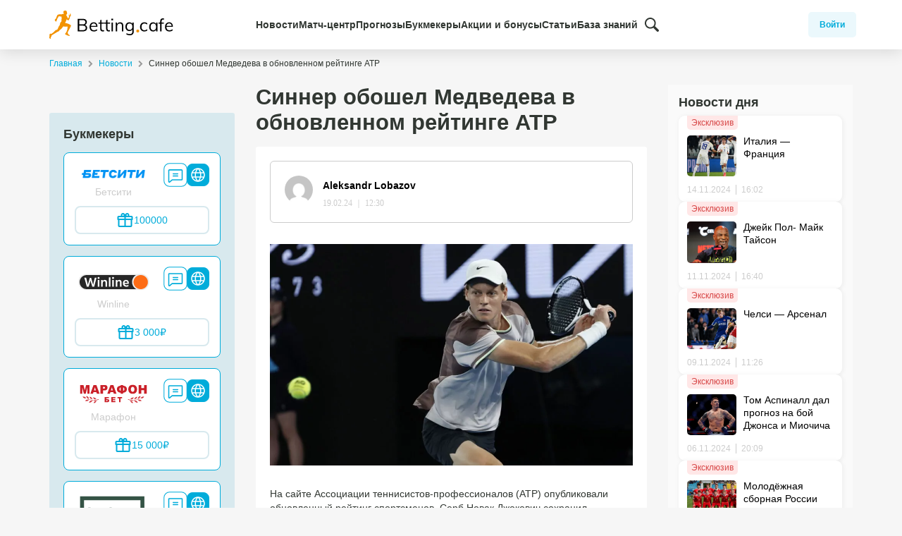

--- FILE ---
content_type: text/html; charset=UTF-8
request_url: https://bettingcafe.ru/news/sinner-oboshel-medvedeva-v-obnovlennom-rejtinge-atp/
body_size: 16018
content:
<!doctype html>
<html lang="ru-RU">
<head>
	<meta charset="UTF-8">
	<meta name="yandex-verification" content="ca461276422a12ca" />
	<meta name="viewport" content="width=device-width, initial-scale=1">
	<meta name="uffiliates" content="ok">
	<link rel="profile" href="https://gmpg.org/xfn/11">


            <!-- Google Tag Manager -->
        <script>(function(w,d,s,l,i){w[l]=w[l]||[];w[l].push({'gtm.start':
        new Date().getTime(),event:'gtm.js'});var f=d.getElementsByTagName(s)[0],
        j=d.createElement(s),dl=l!='dataLayer'?'&l='+l:'';j.async=true;j.src=
        'https://www.googletagmanager.com/gtm.js?id='+i+dl;f.parentNode.insertBefore(j,f);
        })(window,document,'script','dataLayer','GTM-WC22FKF');</script>
        <!-- End Google Tag Manager -->
    
	<script type="text/javascript">
/* <![CDATA[ */
(()=>{var e={};e.g=function(){if("object"==typeof globalThis)return globalThis;try{return this||new Function("return this")()}catch(e){if("object"==typeof window)return window}}(),function({ampUrl:n,isCustomizePreview:t,isAmpDevMode:r,noampQueryVarName:o,noampQueryVarValue:s,disabledStorageKey:i,mobileUserAgents:a,regexRegex:c}){if("undefined"==typeof sessionStorage)return;const d=new RegExp(c);if(!a.some((e=>{const n=e.match(d);return!(!n||!new RegExp(n[1],n[2]).test(navigator.userAgent))||navigator.userAgent.includes(e)})))return;e.g.addEventListener("DOMContentLoaded",(()=>{const e=document.getElementById("amp-mobile-version-switcher");if(!e)return;e.hidden=!1;const n=e.querySelector("a[href]");n&&n.addEventListener("click",(()=>{sessionStorage.removeItem(i)}))}));const g=r&&["paired-browsing-non-amp","paired-browsing-amp"].includes(window.name);if(sessionStorage.getItem(i)||t||g)return;const u=new URL(location.href),m=new URL(n);m.hash=u.hash,u.searchParams.has(o)&&s===u.searchParams.get(o)?sessionStorage.setItem(i,"1"):m.href!==u.href&&(window.stop(),location.replace(m.href))}({"ampUrl":"https:\/\/bettingcafe.ru\/news\/sinner-oboshel-medvedeva-v-obnovlennom-rejtinge-atp\/amp\/","noampQueryVarName":"noamp","noampQueryVarValue":"mobile","disabledStorageKey":"amp_mobile_redirect_disabled","mobileUserAgents":["Mobile","Android","Silk\/","Kindle","BlackBerry","Opera Mini","Opera Mobi"],"regexRegex":"^\\\/((?:.|\\n)+)\\\/([i]*)$","isCustomizePreview":false,"isAmpDevMode":false})})();
/* ]]> */
</script>
        <script>
            var homePageUrl = "https%3A%2F%2Fbettingcafe.ru%2Fnews%2Fsinner-oboshel-medvedeva-v-obnovlennom-rejtinge-atp%2F",
                yandexAuthUrl = "https://bettingcafe.ru" + "?bcSocialLogin=yandex&bcsl_redirect_to=" + homePageUrl,
                googleAuthUrl = "https://bettingcafe.ru" + "?bcSocialLogin=google&bcsl_redirect_to=" + homePageUrl;
        </script>
        <meta name='robots' content='index, follow, max-image-preview:large, max-snippet:-1, max-video-preview:-1' />

	<!-- This site is optimized with the Yoast SEO plugin v22.0 - https://yoast.com/wordpress/plugins/seo/ -->
	<title>Синнер обошел Медведева в обновленном рейтинге ATP - BettingCafe</title>
	<meta name="description" content="Свежая новость « Синнер обошел Медведева в обновленном рейтинге ATP ». Материал подготовлен информационным порталом Bettingcafe.ru." />
	<link rel="canonical" href="https://bettingcafe.ru/news/sinner-oboshel-medvedeva-v-obnovlennom-rejtinge-atp/" />
	<meta property="og:locale" content="ru_RU" />
	<meta property="og:type" content="article" />
	<meta property="og:title" content="Синнер обошел Медведева в обновленном рейтинге ATP - BettingCafe" />
	<meta property="og:description" content="Свежая новость « Синнер обошел Медведева в обновленном рейтинге ATP ». Материал подготовлен информационным порталом Bettingcafe.ru." />
	<meta property="og:url" content="https://bettingcafe.ru/news/sinner-oboshel-medvedeva-v-obnovlennom-rejtinge-atp/" />
	<meta property="og:site_name" content="BettingCafe" />
	<meta property="og:image" content="https://bettingcafe.ru/wp-content/uploads/2024/02/yannik-sinner.jpeg" />
	<meta property="og:image:width" content="950" />
	<meta property="og:image:height" content="580" />
	<meta property="og:image:type" content="image/jpeg" />
	<meta name="twitter:card" content="summary_large_image" />
	<meta name="twitter:label1" content="Примерное время для чтения" />
	<meta name="twitter:data1" content="1 минута" />
	<script type="application/ld+json" class="yoast-schema-graph">{"@context":"https://schema.org","@graph":[{"@type":"WebPage","@id":"https://bettingcafe.ru/news/sinner-oboshel-medvedeva-v-obnovlennom-rejtinge-atp/","url":"https://bettingcafe.ru/news/sinner-oboshel-medvedeva-v-obnovlennom-rejtinge-atp/","name":"Синнер обошел Медведева в обновленном рейтинге ATP - BettingCafe","isPartOf":{"@id":"https://bettingcafe.ru/#website"},"primaryImageOfPage":{"@id":"https://bettingcafe.ru/news/sinner-oboshel-medvedeva-v-obnovlennom-rejtinge-atp/#primaryimage"},"image":{"@id":"https://bettingcafe.ru/news/sinner-oboshel-medvedeva-v-obnovlennom-rejtinge-atp/#primaryimage"},"thumbnailUrl":"https://bettingcafe.ru/wp-content/uploads/2024/02/yannik-sinner.jpeg","datePublished":"2024-02-19T09:30:57+00:00","dateModified":"2024-02-19T09:30:57+00:00","description":"Свежая новость « Синнер обошел Медведева в обновленном рейтинге ATP ». Материал подготовлен информационным порталом Bettingcafe.ru.","breadcrumb":{"@id":"https://bettingcafe.ru/news/sinner-oboshel-medvedeva-v-obnovlennom-rejtinge-atp/#breadcrumb"},"inLanguage":"ru-RU","potentialAction":[{"@type":"ReadAction","target":["https://bettingcafe.ru/news/sinner-oboshel-medvedeva-v-obnovlennom-rejtinge-atp/"]}]},{"@type":"ImageObject","inLanguage":"ru-RU","@id":"https://bettingcafe.ru/news/sinner-oboshel-medvedeva-v-obnovlennom-rejtinge-atp/#primaryimage","url":"https://bettingcafe.ru/wp-content/uploads/2024/02/yannik-sinner.jpeg","contentUrl":"https://bettingcafe.ru/wp-content/uploads/2024/02/yannik-sinner.jpeg","width":950,"height":580},{"@type":"BreadcrumbList","@id":"https://bettingcafe.ru/news/sinner-oboshel-medvedeva-v-obnovlennom-rejtinge-atp/#breadcrumb","itemListElement":[{"@type":"ListItem","position":1,"name":"Home","item":"https://bettingcafe.ru/"},{"@type":"ListItem","position":2,"name":"Новости","item":"https://bettingcafe.ru/news/"},{"@type":"ListItem","position":3,"name":"Синнер обошел Медведева в обновленном рейтинге ATP"}]},{"@type":"WebSite","@id":"https://bettingcafe.ru/#website","url":"https://bettingcafe.ru/","name":"BettingCafe","description":"Актуальные новости и прогнозы на спорт","potentialAction":[{"@type":"SearchAction","target":{"@type":"EntryPoint","urlTemplate":"https://bettingcafe.ru/?s={search_term_string}"},"query-input":"required name=search_term_string"}],"inLanguage":"ru-RU"}]}</script>
	<!-- / Yoast SEO plugin. -->


<link rel="alternate" type="application/rss+xml" title="BettingCafe &raquo; Лента" href="https://bettingcafe.ru/feed/" />
<link rel="alternate" type="application/rss+xml" title="BettingCafe &raquo; Лента комментариев" href="https://bettingcafe.ru/comments/feed/" />
<link rel="alternate" type="application/rss+xml" title="BettingCafe &raquo; Лента комментариев к &laquo;Синнер обошел Медведева в обновленном рейтинге ATP&raquo;" href="https://bettingcafe.ru/news/sinner-oboshel-medvedeva-v-obnovlennom-rejtinge-atp/feed/" />
<link rel='stylesheet' id='social-login-css-css' href='https://bettingcafe.ru/wp-content/plugins/bc-social-login/assets/css/social-login.css?ver=6.4.1' type='text/css' media='all' />
<style id='wp-emoji-styles-inline-css' type='text/css'>

	img.wp-smiley, img.emoji {
		display: inline !important;
		border: none !important;
		box-shadow: none !important;
		height: 1em !important;
		width: 1em !important;
		margin: 0 0.07em !important;
		vertical-align: -0.1em !important;
		background: none !important;
		padding: 0 !important;
	}
</style>
<link rel='stylesheet' id='wp-block-library-css' href='https://bettingcafe.ru/wp-includes/css/dist/block-library/style.min.css?ver=6.4.1' type='text/css' media='all' />
<style id='classic-theme-styles-inline-css' type='text/css'>
/*! This file is auto-generated */
.wp-block-button__link{color:#fff;background-color:#32373c;border-radius:9999px;box-shadow:none;text-decoration:none;padding:calc(.667em + 2px) calc(1.333em + 2px);font-size:1.125em}.wp-block-file__button{background:#32373c;color:#fff;text-decoration:none}
</style>
<style id='global-styles-inline-css' type='text/css'>
body{--wp--preset--color--black: #000000;--wp--preset--color--cyan-bluish-gray: #abb8c3;--wp--preset--color--white: #ffffff;--wp--preset--color--pale-pink: #f78da7;--wp--preset--color--vivid-red: #cf2e2e;--wp--preset--color--luminous-vivid-orange: #ff6900;--wp--preset--color--luminous-vivid-amber: #fcb900;--wp--preset--color--light-green-cyan: #7bdcb5;--wp--preset--color--vivid-green-cyan: #00d084;--wp--preset--color--pale-cyan-blue: #8ed1fc;--wp--preset--color--vivid-cyan-blue: #0693e3;--wp--preset--color--vivid-purple: #9b51e0;--wp--preset--gradient--vivid-cyan-blue-to-vivid-purple: linear-gradient(135deg,rgba(6,147,227,1) 0%,rgb(155,81,224) 100%);--wp--preset--gradient--light-green-cyan-to-vivid-green-cyan: linear-gradient(135deg,rgb(122,220,180) 0%,rgb(0,208,130) 100%);--wp--preset--gradient--luminous-vivid-amber-to-luminous-vivid-orange: linear-gradient(135deg,rgba(252,185,0,1) 0%,rgba(255,105,0,1) 100%);--wp--preset--gradient--luminous-vivid-orange-to-vivid-red: linear-gradient(135deg,rgba(255,105,0,1) 0%,rgb(207,46,46) 100%);--wp--preset--gradient--very-light-gray-to-cyan-bluish-gray: linear-gradient(135deg,rgb(238,238,238) 0%,rgb(169,184,195) 100%);--wp--preset--gradient--cool-to-warm-spectrum: linear-gradient(135deg,rgb(74,234,220) 0%,rgb(151,120,209) 20%,rgb(207,42,186) 40%,rgb(238,44,130) 60%,rgb(251,105,98) 80%,rgb(254,248,76) 100%);--wp--preset--gradient--blush-light-purple: linear-gradient(135deg,rgb(255,206,236) 0%,rgb(152,150,240) 100%);--wp--preset--gradient--blush-bordeaux: linear-gradient(135deg,rgb(254,205,165) 0%,rgb(254,45,45) 50%,rgb(107,0,62) 100%);--wp--preset--gradient--luminous-dusk: linear-gradient(135deg,rgb(255,203,112) 0%,rgb(199,81,192) 50%,rgb(65,88,208) 100%);--wp--preset--gradient--pale-ocean: linear-gradient(135deg,rgb(255,245,203) 0%,rgb(182,227,212) 50%,rgb(51,167,181) 100%);--wp--preset--gradient--electric-grass: linear-gradient(135deg,rgb(202,248,128) 0%,rgb(113,206,126) 100%);--wp--preset--gradient--midnight: linear-gradient(135deg,rgb(2,3,129) 0%,rgb(40,116,252) 100%);--wp--preset--font-size--small: 13px;--wp--preset--font-size--medium: 20px;--wp--preset--font-size--large: 36px;--wp--preset--font-size--x-large: 42px;--wp--preset--spacing--20: 0.44rem;--wp--preset--spacing--30: 0.67rem;--wp--preset--spacing--40: 1rem;--wp--preset--spacing--50: 1.5rem;--wp--preset--spacing--60: 2.25rem;--wp--preset--spacing--70: 3.38rem;--wp--preset--spacing--80: 5.06rem;--wp--preset--shadow--natural: 6px 6px 9px rgba(0, 0, 0, 0.2);--wp--preset--shadow--deep: 12px 12px 50px rgba(0, 0, 0, 0.4);--wp--preset--shadow--sharp: 6px 6px 0px rgba(0, 0, 0, 0.2);--wp--preset--shadow--outlined: 6px 6px 0px -3px rgba(255, 255, 255, 1), 6px 6px rgba(0, 0, 0, 1);--wp--preset--shadow--crisp: 6px 6px 0px rgba(0, 0, 0, 1);}:where(.is-layout-flex){gap: 0.5em;}:where(.is-layout-grid){gap: 0.5em;}body .is-layout-flow > .alignleft{float: left;margin-inline-start: 0;margin-inline-end: 2em;}body .is-layout-flow > .alignright{float: right;margin-inline-start: 2em;margin-inline-end: 0;}body .is-layout-flow > .aligncenter{margin-left: auto !important;margin-right: auto !important;}body .is-layout-constrained > .alignleft{float: left;margin-inline-start: 0;margin-inline-end: 2em;}body .is-layout-constrained > .alignright{float: right;margin-inline-start: 2em;margin-inline-end: 0;}body .is-layout-constrained > .aligncenter{margin-left: auto !important;margin-right: auto !important;}body .is-layout-constrained > :where(:not(.alignleft):not(.alignright):not(.alignfull)){max-width: var(--wp--style--global--content-size);margin-left: auto !important;margin-right: auto !important;}body .is-layout-constrained > .alignwide{max-width: var(--wp--style--global--wide-size);}body .is-layout-flex{display: flex;}body .is-layout-flex{flex-wrap: wrap;align-items: center;}body .is-layout-flex > *{margin: 0;}body .is-layout-grid{display: grid;}body .is-layout-grid > *{margin: 0;}:where(.wp-block-columns.is-layout-flex){gap: 2em;}:where(.wp-block-columns.is-layout-grid){gap: 2em;}:where(.wp-block-post-template.is-layout-flex){gap: 1.25em;}:where(.wp-block-post-template.is-layout-grid){gap: 1.25em;}.has-black-color{color: var(--wp--preset--color--black) !important;}.has-cyan-bluish-gray-color{color: var(--wp--preset--color--cyan-bluish-gray) !important;}.has-white-color{color: var(--wp--preset--color--white) !important;}.has-pale-pink-color{color: var(--wp--preset--color--pale-pink) !important;}.has-vivid-red-color{color: var(--wp--preset--color--vivid-red) !important;}.has-luminous-vivid-orange-color{color: var(--wp--preset--color--luminous-vivid-orange) !important;}.has-luminous-vivid-amber-color{color: var(--wp--preset--color--luminous-vivid-amber) !important;}.has-light-green-cyan-color{color: var(--wp--preset--color--light-green-cyan) !important;}.has-vivid-green-cyan-color{color: var(--wp--preset--color--vivid-green-cyan) !important;}.has-pale-cyan-blue-color{color: var(--wp--preset--color--pale-cyan-blue) !important;}.has-vivid-cyan-blue-color{color: var(--wp--preset--color--vivid-cyan-blue) !important;}.has-vivid-purple-color{color: var(--wp--preset--color--vivid-purple) !important;}.has-black-background-color{background-color: var(--wp--preset--color--black) !important;}.has-cyan-bluish-gray-background-color{background-color: var(--wp--preset--color--cyan-bluish-gray) !important;}.has-white-background-color{background-color: var(--wp--preset--color--white) !important;}.has-pale-pink-background-color{background-color: var(--wp--preset--color--pale-pink) !important;}.has-vivid-red-background-color{background-color: var(--wp--preset--color--vivid-red) !important;}.has-luminous-vivid-orange-background-color{background-color: var(--wp--preset--color--luminous-vivid-orange) !important;}.has-luminous-vivid-amber-background-color{background-color: var(--wp--preset--color--luminous-vivid-amber) !important;}.has-light-green-cyan-background-color{background-color: var(--wp--preset--color--light-green-cyan) !important;}.has-vivid-green-cyan-background-color{background-color: var(--wp--preset--color--vivid-green-cyan) !important;}.has-pale-cyan-blue-background-color{background-color: var(--wp--preset--color--pale-cyan-blue) !important;}.has-vivid-cyan-blue-background-color{background-color: var(--wp--preset--color--vivid-cyan-blue) !important;}.has-vivid-purple-background-color{background-color: var(--wp--preset--color--vivid-purple) !important;}.has-black-border-color{border-color: var(--wp--preset--color--black) !important;}.has-cyan-bluish-gray-border-color{border-color: var(--wp--preset--color--cyan-bluish-gray) !important;}.has-white-border-color{border-color: var(--wp--preset--color--white) !important;}.has-pale-pink-border-color{border-color: var(--wp--preset--color--pale-pink) !important;}.has-vivid-red-border-color{border-color: var(--wp--preset--color--vivid-red) !important;}.has-luminous-vivid-orange-border-color{border-color: var(--wp--preset--color--luminous-vivid-orange) !important;}.has-luminous-vivid-amber-border-color{border-color: var(--wp--preset--color--luminous-vivid-amber) !important;}.has-light-green-cyan-border-color{border-color: var(--wp--preset--color--light-green-cyan) !important;}.has-vivid-green-cyan-border-color{border-color: var(--wp--preset--color--vivid-green-cyan) !important;}.has-pale-cyan-blue-border-color{border-color: var(--wp--preset--color--pale-cyan-blue) !important;}.has-vivid-cyan-blue-border-color{border-color: var(--wp--preset--color--vivid-cyan-blue) !important;}.has-vivid-purple-border-color{border-color: var(--wp--preset--color--vivid-purple) !important;}.has-vivid-cyan-blue-to-vivid-purple-gradient-background{background: var(--wp--preset--gradient--vivid-cyan-blue-to-vivid-purple) !important;}.has-light-green-cyan-to-vivid-green-cyan-gradient-background{background: var(--wp--preset--gradient--light-green-cyan-to-vivid-green-cyan) !important;}.has-luminous-vivid-amber-to-luminous-vivid-orange-gradient-background{background: var(--wp--preset--gradient--luminous-vivid-amber-to-luminous-vivid-orange) !important;}.has-luminous-vivid-orange-to-vivid-red-gradient-background{background: var(--wp--preset--gradient--luminous-vivid-orange-to-vivid-red) !important;}.has-very-light-gray-to-cyan-bluish-gray-gradient-background{background: var(--wp--preset--gradient--very-light-gray-to-cyan-bluish-gray) !important;}.has-cool-to-warm-spectrum-gradient-background{background: var(--wp--preset--gradient--cool-to-warm-spectrum) !important;}.has-blush-light-purple-gradient-background{background: var(--wp--preset--gradient--blush-light-purple) !important;}.has-blush-bordeaux-gradient-background{background: var(--wp--preset--gradient--blush-bordeaux) !important;}.has-luminous-dusk-gradient-background{background: var(--wp--preset--gradient--luminous-dusk) !important;}.has-pale-ocean-gradient-background{background: var(--wp--preset--gradient--pale-ocean) !important;}.has-electric-grass-gradient-background{background: var(--wp--preset--gradient--electric-grass) !important;}.has-midnight-gradient-background{background: var(--wp--preset--gradient--midnight) !important;}.has-small-font-size{font-size: var(--wp--preset--font-size--small) !important;}.has-medium-font-size{font-size: var(--wp--preset--font-size--medium) !important;}.has-large-font-size{font-size: var(--wp--preset--font-size--large) !important;}.has-x-large-font-size{font-size: var(--wp--preset--font-size--x-large) !important;}
.wp-block-navigation a:where(:not(.wp-element-button)){color: inherit;}
:where(.wp-block-post-template.is-layout-flex){gap: 1.25em;}:where(.wp-block-post-template.is-layout-grid){gap: 1.25em;}
:where(.wp-block-columns.is-layout-flex){gap: 2em;}:where(.wp-block-columns.is-layout-grid){gap: 2em;}
.wp-block-pullquote{font-size: 1.5em;line-height: 1.6;}
</style>
<link rel='stylesheet' id='bc-rating-style-css' href='https://bettingcafe.ru/wp-content/plugins/bc-post-rating/assets/style.css?ver=3.0.1' type='text/css' media='all' />
<link rel='stylesheet' id='toc-screen-css' href='https://bettingcafe.ru/wp-content/plugins/table-of-contents-plus/screen.min.css?ver=2309' type='text/css' media='all' />
<link rel='stylesheet' id='bettingcafe-style-css' href='https://bettingcafe.ru/wp-content/themes/bettingcafe/style.css?ver=6.4.1' type='text/css' media='all' />
<link rel='stylesheet' id='fonts-css-css' href='https://bettingcafe.ru/wp-content/themes/bettingcafe/assets/css/fonts.css?ver=6.4.1' type='text/css' media='all' />
<link rel='stylesheet' id='bootstrap-css-css' href='https://bettingcafe.ru/wp-content/themes/bettingcafe/assets/css/bootstrap.min.css?ver=6.4.1' type='text/css' media='all' />
<link rel='stylesheet' id='bettingcafe-css-css' href='https://bettingcafe.ru/wp-content/themes/bettingcafe/assets/css/public.css?ver=6.4.1' type='text/css' media='all' />
<link rel='stylesheet' id='login-css-css' href='https://bettingcafe.ru/wp-content/themes/bettingcafe/assets/css/login.css?ver=6.4.1' type='text/css' media='all' />
<link rel='stylesheet' id='forecasts-css-css' href='https://bettingcafe.ru/wp-content/themes/bettingcafe/assets/css/forecasts.css?ver=3.0.1' type='text/css' media='all' />
<link rel='stylesheet' id='owl-css-css' href='https://bettingcafe.ru/wp-content/themes/bettingcafe/assets/plugins/owl/assets/owl.carousel.min.css?ver=6.4.1' type='text/css' media='all' />
<link rel='stylesheet' id='icons-css-css' href='https://bettingcafe.ru/wp-content/themes/bettingcafe/assets/css/icons.css?ver=3.0.1' type='text/css' media='all' />
<link rel='stylesheet' id='news-css-css' href='https://bettingcafe.ru/wp-content/themes/bettingcafe/assets/css/news.css?ver=3.0.1' type='text/css' media='all' />
<link rel='stylesheet' id='comm-css-css' href='https://bettingcafe.ru/wp-content/plugins/am_comments/assets/style.css?ver=6.4.1' type='text/css' media='all' />
<script type="text/javascript" src="https://bettingcafe.ru/wp-includes/js/jquery/jquery.min.js?ver=3.7.1" id="jquery-core-js"></script>
<script type="text/javascript" src="https://bettingcafe.ru/wp-includes/js/jquery/jquery-migrate.min.js?ver=3.4.1" id="jquery-migrate-js"></script>
<script type="text/javascript" id="comm-js-js-extra">
/* <![CDATA[ */
var comm = {"icon":"https:\/\/bettingcafe.ru\/wp-content\/plugins\/am_comments\/\/assets\/img\/reply_cz.png","text":"\u0412 \u043e\u0442\u0432\u0435\u0442"};
/* ]]> */
</script>
<script type="text/javascript" src="https://bettingcafe.ru/wp-content/plugins/am_comments/assets/main.js?ver=6.4.1" id="comm-js-js"></script>
<link rel="https://api.w.org/" href="https://bettingcafe.ru/api/" /><link rel="alternate" type="application/json" href="https://bettingcafe.ru/api/wp/v2/news/15552" /><link rel="EditURI" type="application/rsd+xml" title="RSD" href="https://bettingcafe.ru/xmlrpc.php?rsd" />
<meta name="generator" content="WordPress 6.4.1" />
<link rel='shortlink' href='https://bettingcafe.ru/?p=15552' />
<link rel="alternate" type="application/json+oembed" href="https://bettingcafe.ru/api/oembed/1.0/embed?url=https%3A%2F%2Fbettingcafe.ru%2Fnews%2Fsinner-oboshel-medvedeva-v-obnovlennom-rejtinge-atp%2F" />
<link rel="alternate" type="text/xml+oembed" href="https://bettingcafe.ru/api/oembed/1.0/embed?url=https%3A%2F%2Fbettingcafe.ru%2Fnews%2Fsinner-oboshel-medvedeva-v-obnovlennom-rejtinge-atp%2F&#038;format=xml" />
<link rel="alternate" type="text/html" media="only screen and (max-width: 640px)" href="https://bettingcafe.ru/news/sinner-oboshel-medvedeva-v-obnovlennom-rejtinge-atp/amp/"><link rel="amphtml" href="https://bettingcafe.ru/news/sinner-oboshel-medvedeva-v-obnovlennom-rejtinge-atp/amp/"><style>#amp-mobile-version-switcher{left:0;position:absolute;width:100%;z-index:100}#amp-mobile-version-switcher>a{background-color:#444;border:0;color:#eaeaea;display:block;font-family:-apple-system,BlinkMacSystemFont,Segoe UI,Roboto,Oxygen-Sans,Ubuntu,Cantarell,Helvetica Neue,sans-serif;font-size:16px;font-weight:600;padding:15px 0;text-align:center;-webkit-text-decoration:none;text-decoration:none}#amp-mobile-version-switcher>a:active,#amp-mobile-version-switcher>a:focus,#amp-mobile-version-switcher>a:hover{-webkit-text-decoration:underline;text-decoration:underline}</style><link rel="icon" href="https://bettingcafe.ru/wp-content/uploads/2019/12/favicon.png" sizes="32x32" />
<link rel="icon" href="https://bettingcafe.ru/wp-content/uploads/2019/12/favicon.png" sizes="192x192" />
<link rel="apple-touch-icon" href="https://bettingcafe.ru/wp-content/uploads/2019/12/favicon.png" />
<meta name="msapplication-TileImage" content="https://bettingcafe.ru/wp-content/uploads/2019/12/favicon.png" />
		<style type="text/css" id="wp-custom-css">
			.post_author {
        display: none !important;
    }		</style>
		</head>

<body class="news-template-default single single-news postid-15552">
    <!-- Google Tag Manager (noscript) -->
    <noscript><iframe src="https://www.googletagmanager.com/ns.html?id=GTM-WC22FKF"
    height="0" width="0" style="display:none;visibility:hidden"></iframe></noscript>
    <!-- End Google Tag Manager (noscript) -->
<div id="page" class="site">

	<header id="masthead" class="site-header">

		<div class="container">
			<div class="row align-items-center">

				<div class="site-branding">
					<a href="https://bettingcafe.ru/">
						<img alt="BettingCafe" src="https://bettingcafe.ru/wp-content/themes/bettingcafe/assets/imgs/logo.svg">
					</a>
				</div><!-- .site-branding -->

				<div class="header-menu d-none d-lg-block">
                    <nav id="site-navigation" class="menu-main-menu-header-container">
                        <ul id="main-menu" class="d-flex">
                        <li id="menu-item-15334" class="menu-item menu-item-type-custom menu-item-object-custom menu-item-has-children menu-item-15334"><a href="/news/">Новости</a>
<ul class="sub-menu">
	<li id="menu-item-15501" class="menu-item menu-item-type-custom menu-item-object-custom menu-item-15501"><a href="https://bettingcafe.ru/news/futbol/">Футбол</a></li>
	<li id="menu-item-15502" class="menu-item menu-item-type-custom menu-item-object-custom menu-item-15502"><a href="https://bettingcafe.ru/news/xokkej/">Хоккей</a></li>
	<li id="menu-item-15503" class="menu-item menu-item-type-custom menu-item-object-custom menu-item-15503"><a href="https://bettingcafe.ru/news/basketbol/">Баксетбол</a></li>
	<li id="menu-item-15506" class="menu-item menu-item-type-custom menu-item-object-custom menu-item-15506"><a href="https://bettingcafe.ru/news/mma/">Единоборства</a></li>
	<li id="menu-item-15505" class="menu-item menu-item-type-custom menu-item-object-custom menu-item-15505"><a href="https://bettingcafe.ru/news/boks/">Бокс</a></li>
	<li id="menu-item-15507" class="menu-item menu-item-type-custom menu-item-object-custom menu-item-15507"><a href="https://bettingcafe.ru/news/amerikanskij-futbol/">Американский футбол</a></li>
	<li id="menu-item-15504" class="menu-item menu-item-type-custom menu-item-object-custom menu-item-15504"><a href="https://bettingcafe.ru/news/gandbol/">Гандбол</a></li>
</ul>
</li>
<li id="menu-item-15331" class="menu-item menu-item-type-custom menu-item-object-custom menu-item-has-children menu-item-15331"><a href="/match-center/">Матч-центр</a>
<ul class="sub-menu">
	<li id="menu-item-15499" class="menu-item menu-item-type-custom menu-item-object-custom menu-item-15499"><a href="https://bettingcafe.ru/match-center/football/">Футбол</a></li>
	<li id="menu-item-15500" class="menu-item menu-item-type-custom menu-item-object-custom menu-item-15500"><a href="https://bettingcafe.ru/match-center/hockey/">Хоккей</a></li>
	<li id="menu-item-17312" class="menu-item menu-item-type-custom menu-item-object-custom menu-item-17312"><a href="/match-center/basketball/">Баскетбол</a></li>
</ul>
</li>
<li id="menu-item-15330" class="menu-item menu-item-type-custom menu-item-object-custom menu-item-has-children menu-item-15330"><a href="/prognozy/">Прогнозы</a>
<ul class="sub-menu">
	<li id="menu-item-15491" class="menu-item menu-item-type-custom menu-item-object-custom menu-item-15491"><a href="https://bettingcafe.ru/prognozy/futbol/">Футбол</a></li>
	<li id="menu-item-15492" class="menu-item menu-item-type-custom menu-item-object-custom menu-item-15492"><a href="https://bettingcafe.ru/prognozy/xokkej/">Хоккей</a></li>
	<li id="menu-item-15493" class="menu-item menu-item-type-custom menu-item-object-custom menu-item-15493"><a href="https://bettingcafe.ru/prognozy/basketbol/">Баскетбол</a></li>
	<li id="menu-item-15494" class="menu-item menu-item-type-custom menu-item-object-custom menu-item-15494"><a href="https://bettingcafe.ru/prognozy/tennis/">Теннис</a></li>
	<li id="menu-item-15495" class="menu-item menu-item-type-custom menu-item-object-custom menu-item-15495"><a href="https://bettingcafe.ru/prognozy/volejbol/">Волейбол</a></li>
	<li id="menu-item-15496" class="menu-item menu-item-type-custom menu-item-object-custom menu-item-15496"><a href="https://bettingcafe.ru/prognozy/edinoborstva/">Единоборства</a></li>
	<li id="menu-item-15497" class="menu-item menu-item-type-custom menu-item-object-custom menu-item-15497"><a href="https://bettingcafe.ru/prognozy/boks/">Бокс</a></li>
	<li id="menu-item-15498" class="menu-item menu-item-type-custom menu-item-object-custom menu-item-15498"><a href="https://bettingcafe.ru/prognozy/amerikanskij-futbol/">Американский футбол</a></li>
</ul>
</li>
<li id="menu-item-15329" class="menu-item menu-item-type-custom menu-item-object-custom menu-item-15329"><a href="/bookmakers/">Букмекеры</a></li>
<li id="menu-item-15332" class="menu-item menu-item-type-custom menu-item-object-custom menu-item-15332"><a href="/bonuses/">Акции и бонусы</a></li>
<li id="menu-item-15335" class="menu-item menu-item-type-custom menu-item-object-custom menu-item-15335"><a href="/articles/">Статьи</a></li>
<li id="menu-item-15333" class="menu-item menu-item-type-custom menu-item-object-custom menu-item-15333"><a href="/wiki/">База знаний</a></li>
                        <li class="d-flex align-items-center">
                            <div class="search-block d-none d-lg-flex">
                                <button class="search-button" title="Поиск">
                                    <img src="https://bettingcafe.ru/wp-content/themes/bettingcafe/assets/imgs/magnifying-glass.svg">
                                </button>
                                <div class="search-form">
                                    <form method="get" class="d-flex" id="searchform" action="https://bettingcafe.ru/">
    <input type="text" class="field" name="s" id="s" placeholder="Поиск по сайту" />
    <button type="submit" class="submit" name="submit" id="searchsubmit">
                <img src="https://bettingcafe.ru/wp-content/themes/bettingcafe/assets/imgs/search-icon-yellow.svg">
    </button>
</form>
                                </div>
                            </div>
                        </li>
                        </ul>
                    </nav>
                </div>
                <div class="d-flex header-menu-wrap p-0 justify-content-end">
                    <div class="dasboard-block align-items-center d-flex">
                                                    <button class="login-button" id="login-btn">Войти</button>
                                                </div>
                    <div id="burger" class="col-6 d-flex justify-content-end d-lg-none text-right">
                        <div class="menu_icon">
                            <button class="cmn-toggle-switch cmn-toggle-switch__htx">
                                <span>toggle menu</span>
                            </button>
                        </div>
                    </div>
                </div>
			</div>
		</div>

	</header><!-- #masthead -->

	<div id="content" class="site-content">

			<div class="container">
			<div class="row">
				<div class="col-12">
					<div id="breadcrumbs">
						        <div class="breadcrumb-list d-block align-items-center" itemscope itemtype="https://schema.org/BreadcrumbList">
                    <span class="bc_breadcrumb" itemprop="itemListElement" itemscope itemtype="https://schema.org/ListItem">
                            <a rel="v:url" itemprop="item" href="https://bettingcafe.ru/">
                    <span itemprop="name">
                        Главная                    </span>
                                            <meta itemprop="position" content="1">
                                    </a>
                    </span>
                <i class="fa fa-chevron-right" aria-hidden="true"></i>
                    <span class="bc_breadcrumb" itemprop="itemListElement" itemscope itemtype="https://schema.org/ListItem">
                            <a rel="v:url" itemprop="item" href="https://bettingcafe.ru/news/">
                    <span itemprop="name">
                        Новости                    </span>
                                            <meta itemprop="position" content="2">
                                    </a>
                    </span>
                <i class="fa fa-chevron-right" aria-hidden="true"></i>
                    <span class="bc_breadcrumb" itemprop="name">
                            Синнер обошел Медведева в обновленном рейтинге ATP                    </span>
                        </div>
                					</div>
				</div>
			</div>
		</div>
	
<div class="container" itemscope itemtype="http://schema.org/Article">

    <div class="row">

        <div class="col-12 col-lg-6">
            <header class="reading-post-header mb-3">
                <h1 class="page-title" itemprop="headline name">
                    Синнер обошел Медведева в обновленном рейтинге ATP                </h1>
            </header>
            
                
                    <div class="box single-reading-post">

                        <div class="box post_author1">
                            <img alt='' src='https://secure.gravatar.com/avatar/f99212ecfe9d2ea0eda8c31cdefc71fc?s=96&#038;d=mm&#038;r=g' srcset='https://secure.gravatar.com/avatar/f99212ecfe9d2ea0eda8c31cdefc71fc?s=192&#038;d=mm&#038;r=g 2x' class='avatar avatar-96 photo' height='96' width='96' decoding='async'/>                            <h5><a href="https://bettingcafe.ru/author/a-lobazov/">Aleksandr Lobazov</a></h5>
                            <p>19.02.24 &#65372; 12:30</p>
                        </div>

                        <div class="reading-post-content post_up_text">
                            <p>
                                                            </p>
                        </div>

                        <div class="reading-post-thumbnail">
                            <img width="950" height="580" src="https://bettingcafe.ru/wp-content/webp-express/webp-images/doc-root/wp-content/uploads/2024/02/yannik-sinner.jpeg.webp" class="attachment-post-thumbnail size-post-thumbnail wp-post-image" alt="" decoding="async" fetchpriority="high" srcset="https://bettingcafe.ru/wp-content/webp-express/webp-images/doc-root/wp-content/uploads/2024/02/yannik-sinner.jpeg.webp 950w,  https://bettingcafe.ru/wp-content/webp-express/webp-images/doc-root/wp-content/uploads/2024/02/yannik-sinner-300x183.jpeg.webp 300w,  https://bettingcafe.ru/wp-content/webp-express/webp-images/doc-root/wp-content/uploads/2024/02/yannik-sinner-768x469.jpeg.webp 768w,  https://bettingcafe.ru/wp-content/webp-express/webp-images/doc-root/wp-content/uploads/2024/02/yannik-sinner-24x15.jpeg.webp 24w,  https://bettingcafe.ru/wp-content/webp-express/webp-images/doc-root/wp-content/uploads/2024/02/yannik-sinner-150x92.jpeg.webp 150w" sizes="(max-width: 950px) 100vw, 950px" />                        </div>

                        <div class="athlete">
                            <p>
                                                            </p>
                        </div>

                        <div class="reading-post-content" itemprop="articleBody">
                            <p><span style="font-weight: 400;">На сайте Ассоциации теннисистов-профессионалов (ATP) опубликовали обновленный рейтинг спортсменов. Серб Новак Джокович сохранил лидерство в списке с 9855 очками.</span><span style="font-weight: 400;"> </span></p>
<p><span style="font-weight: 400;">На второй строчке остался испанец Карлос Алькарас (9105). На третьем месте оказался итальянец Янник Синнер (8270), который обошел россиянина Даниила Медведева (он теперь на четвертой позиции с 8265 очками).</span><span style="font-weight: 400;"> </span></p>
<p><span style="font-weight: 400;">Пятерку замыкает представитель России Андрей Рублев (5105).</span></p>
<p><span style="font-weight: 400;"> </span><b>Рейтинг</b> <b>ATP от 19 февраля:</b></p>
<ol>
<li><span style="font-weight: 400;"> Новак Джокович (Сербия) — 9855</span></li>
<li><span style="font-weight: 400;"> Карлос Алькарас (Испания) — 9105</span></li>
<li>Янник Синнер (Италия) — 8270</li>
<li>Даниил Медведев (Россия) — 8265</li>
<li><span style="font-weight: 400;">Андрей Рублев (Россия) — 5105</span></li>
<li><span style="font-weight: 400;"> Александр Зверев (Германия) — 5030</span></li>
<li><span style="font-weight: 400;"> Хольгер Руне (Дания) — 3700</span></li>
<li><span style="font-weight: 400;"> Хуберт Хуркач (Польша) — 3600</span></li>
<li>Алекс де Минаур (Австралия) — 3210</li>
<li>Тэйлор Фритц (США) — 3065</li>
<li>Стефанос Циципас (Греция) — 2990</li>
</ol>
                        </div>

                        <div class="reading-post-content">
                            <p>
                                                            </p>
                        </div>

                                                    <div class="sale-ref-link3">
                                                                <span class="mobile-two-btn w-100 text-center mb-2 href" data="L3phZ2x1c2hrYS8/dXJsPWFIUjBjSE02THk5MGNtc3VlSEJzYVc1ckxtbHZMMk5zYVdOclAzQnBaRDA0TVRjbWIyWm1aWEpmYVdROU56RXk=">

                                    
                                    <span class="sale-ref-link-link no-logo">
                                        <div class="ref_text_before">Получить бонус</div>
                                        <i>
                                            30 000₽                                        </i>
                                    </span>
                                    <span class="right_text">
                                        Начать играть
                                    </span>
                                </span>
                            </div>

                        
                        <div class="mt-5">
                                <div class="d-flex flex-wrap tags">
        <span>Теги:</span>
        <a href="https://bettingcafe.ru/news/tennis/">Теннис</a>    </div>

<div class="bc-rating-wrap">
    
        <div class='bc-rating'>
            <div class='bc-rating__title'>Рейтинг: </div>
            <div class='bc-rating__list'
                data-post-id='15552'
                data-nonce='8395355f12'>
                <div class='bc-rating__star bc-rating__star-off' data-point='1'></div>
                <div class='bc-rating__star bc-rating__star-off' data-point='2'></div>
                <div class='bc-rating__star bc-rating__star-off' data-point='3'></div>
                <div class='bc-rating__star bc-rating__star-off' data-point='4'></div>
                <div class='bc-rating__star bc-rating__star-off' data-point='5'></div>
            </div>
            <div class='bc-rating__total'><span>0</span></div>
        </div>
        
    
    <div class="shere_social">
        <div class="button_shere">
            Поделиться
            <div class="share-icon"></div>
        </div>
        <div class="icons">
                            <span title="Поделиться в Одноклассниках" class="href" data="L3phZ2x1c2hrYS8/[base64]">
                                <img src="https://bettingcafe.ru/wp-content/themes/bettingcafe/assets/imgs/social-icons/ok-ru-logo-svg-vector 1.svg">
                            </span>
            <span title="Поделиться в VK" class="href" data="L3phZ2x1c2hrYS8/[base64]">
                                <img src="https://bettingcafe.ru/wp-content/themes/bettingcafe/assets/imgs/social-icons/simple-icons_vk.svg">
                            </span>
            <span title="Поделиться в Telegram" class="href" data="L3phZ2x1c2hrYS8/[base64]">
                                <img src="https://bettingcafe.ru/wp-content/themes/bettingcafe/assets/imgs/social-icons/mingcute_telegram-fill.svg">
                            </span>
            <span title="Поделиться в WhatsApp" class="href" data="L3phZ2x1c2hrYS8/dXJsPWQyaGhkSE5oY0hBNkx5OXpaVzVrUDNSbGVIUTlhSFIwY0hNNkx5OWlaWFIwYVc1blkyRm1aUzV5ZFM5dVpYZHpMM05wYm01bGNpMXZZbTl6YUdWc0xXMWxaSFpsWkdWMllTMTJMVzlpYm05MmJHVnVibTl0TFhKbGFuUnBibWRsTFdGMGNDOD0=">
                                <img src="https://bettingcafe.ru/wp-content/themes/bettingcafe/assets/imgs/social-icons/ion_logo-whatsapp.svg">
                            </span>
            <span title="Скопировать ссылку" class="copy_src" onclick="copy_src('https://bettingcafe.ru/news/sinner-oboshel-medvedeva-v-obnovlennom-rejtinge-atp/');">
                                <img src="https://bettingcafe.ru/wp-content/themes/bettingcafe/assets/imgs/social-icons/lucide_link.svg">
                            </span>
        </div>
    </div>
</div>                        </div>
                        
                                                    <div>
                                        <div data-post-id ="15552" class="amCommetsBox mt-5">

                            <div class="amCommetsBox__title">Комментарии                                    </div>
                        <div class="amCommetsForm">
            <form class="amCommetsForm__form">
                <input type="hidden" name="nonce" value="15552">
                <input type="hidden" name="ip" value="18.225.5.148">
                <input type="hidden" name="lang" value="ru">
                <input type="hidden" name="address" class="dn">
                                <div class="amCommentFormHtmlBlock">
                    <div class="amCommentFormHtml">
                        
                <input class="amCommetsForm__item__el_style" type="hidden" name="name" placeholder="Введите имя" required>
        <input class="amCommetsForm__item__el_style" type="hidden" name="email" placeholder="Введите email" required>

        <div class="amCommetsForm__item mt-3">
            <div class="col-12 row p-0 m-0">
                <div class="col-1 p-0">
                    <div class="comments-avatar-wrap">
                                                <img src="https://bettingcafe.ru/wp-content/themes/bettingcafe/assets/imgs/avatar-placeholder.svg" class="placeholder-img">
                    </div>
                </div>
                <div class="col-12 col-md-11 p-0 pl-md-3">
                    <div class="amCommetsForm__item__el">
                        <textarea class="amCommetsForm__item__el_style" name="comment" id="" cols="30" rows="5" placeholder="Ваш комментарий" required></textarea>
                    </div>
                </div>
            </div>
        </div>
        
                        
                        <div class="col-12 row p-0 justify-content-end amCommetsForm__item amCommetsForm__item_btn">
                            <div class="col-12 col-md-11 pr-0 amCommetsForm__item__el d-flex justify-content-between">
                                <button class="amCommetsForm__button amCommetsForm__button_send" data-status="on" type="submit">
                                    Отправить<span>комментарий</span>
                                </button>
                                <button class="amCommetsForm__button amCommetsForm__button_remove"><span>Отмена</span></button>
                            </div>
                        </div>
                    </div>
                    
                                    </div>
            </form>
        </div>
                    
                                            <div class="amCommetsBox">
        
                            <p class="text-center no-comments-there font-grey mt-4 mb-2">Нет комментариев. Будьте первым!</p>
            
                    </div>
        
        
                    </div>
                                        <!--div class="bc-more-comments">
                                    <a about="_blank" href="#"></a>
                                </div-->
                            </div>
                                            </div>

                    <section class="mb-3 last-posts last-posts-news box"><div class="last-posts-header"><div class="h2 mb-4">Другие новости<a href="/news/" class="text-center all_sale">Смотреть все</a></div></div><div class="sale-carousel"><div><div class="box-for-last"><a href="https://bettingcafe.ru/news/italija-francija/"><img src="https://bettingcafe.ru/wp-content/webp-express/webp-images/doc-root/wp-content/uploads/2024/11/large.jpg.webp" /></a><div class="last-post-meta d-flex last-meta-block justify-content-between"><div class="reading-post-info-item"><img src="https://bettingcafe.ru/wp-content/plugins/bc-news/imgs/time-and-date-black.svg">14.11.2024</div><div class="reading-post-info-item"><img src="https://bettingcafe.ru/wp-content/plugins/bc-news/imgs/view-black.svg">5877</div></div><a class="last-post-title" href="https://bettingcafe.ru/news/italija-francija/">Италия — Франция</a></div></div><div><div class="box-for-last"><a href="https://bettingcafe.ru/news/dzhejk-pol-majk-tajson/"><img src="https://bettingcafe.ru/wp-content/webp-express/webp-images/doc-root/wp-content/uploads/2024/11/snimok-jekrana-2024-11-11-163910.png.webp" /></a><div class="last-post-meta d-flex last-meta-block justify-content-between"><div class="reading-post-info-item"><img src="https://bettingcafe.ru/wp-content/plugins/bc-news/imgs/time-and-date-black.svg">11.11.2024</div><div class="reading-post-info-item"><img src="https://bettingcafe.ru/wp-content/plugins/bc-news/imgs/view-black.svg">6062</div></div><a class="last-post-title" href="https://bettingcafe.ru/news/dzhejk-pol-majk-tajson/">Джейк Пол- Майк Тайсон</a></div></div><div><div class="box-for-last"><a href="https://bettingcafe.ru/news/chelsi-arsenal/"><img src="https://bettingcafe.ru/wp-content/uploads/2024/11/img_2499.webp" /></a><div class="last-post-meta d-flex last-meta-block justify-content-between"><div class="reading-post-info-item"><img src="https://bettingcafe.ru/wp-content/plugins/bc-news/imgs/time-and-date-black.svg">09.11.2024</div><div class="reading-post-info-item"><img src="https://bettingcafe.ru/wp-content/plugins/bc-news/imgs/view-black.svg">5093</div></div><a class="last-post-title" href="https://bettingcafe.ru/news/chelsi-arsenal/">Челси — Арсенал</a></div></div><div><div class="box-for-last"><a href="https://bettingcafe.ru/news/tom-aspinall-dal-prognoz-na-boj-dzhonsa-i-miochicha/"><img src="https://bettingcafe.ru/wp-content/webp-express/webp-images/doc-root/wp-content/uploads/2024/11/tom.png.webp" /></a><div class="last-post-meta d-flex last-meta-block justify-content-between"><div class="reading-post-info-item"><img src="https://bettingcafe.ru/wp-content/plugins/bc-news/imgs/time-and-date-black.svg">06.11.2024</div><div class="reading-post-info-item"><img src="https://bettingcafe.ru/wp-content/plugins/bc-news/imgs/view-black.svg">4607</div></div><a class="last-post-title" href="https://bettingcafe.ru/news/tom-aspinall-dal-prognoz-na-boj-dzhonsa-i-miochicha/">Том Аспиналл дал прогноз на бой Джонса и Миочича</a></div></div><div><div class="box-for-last"><a href="https://bettingcafe.ru/news/molodjozhnaja-sbornaja-rossii-provedjot-tovarishheskie-matchi-protiv-brazilii/"><img src="https://bettingcafe.ru/wp-content/webp-express/webp-images/doc-root/wp-content/uploads/2024/11/photo_2023-06-15_20.37-pic_32ratio_900x600-900x600-47789.jpg.webp" /></a><div class="last-post-meta d-flex last-meta-block justify-content-between"><div class="reading-post-info-item"><img src="https://bettingcafe.ru/wp-content/plugins/bc-news/imgs/time-and-date-black.svg">06.11.2024</div><div class="reading-post-info-item"><img src="https://bettingcafe.ru/wp-content/plugins/bc-news/imgs/view-black.svg">1091</div></div><a class="last-post-title" href="https://bettingcafe.ru/news/molodjozhnaja-sbornaja-rossii-provedjot-tovarishheskie-matchi-protiv-brazilii/">Молодёжная сборная России проведёт товарищеские матчи против Бразилии</a></div></div><div><div class="box-for-last"><a href="https://bettingcafe.ru/news/zashhitnik-mju-joro-vernulsja-k-trenirovkam-posle-travmy/"><img src="https://bettingcafe.ru/wp-content/webp-express/webp-images/doc-root/wp-content/uploads/2024/11/garri-maguajr-ocenil-kachestva-novichka-myu-leni-joro_1722084365654537155.jpg.webp" /></a><div class="last-post-meta d-flex last-meta-block justify-content-between"><div class="reading-post-info-item"><img src="https://bettingcafe.ru/wp-content/plugins/bc-news/imgs/time-and-date-black.svg">06.11.2024</div><div class="reading-post-info-item"><img src="https://bettingcafe.ru/wp-content/plugins/bc-news/imgs/view-black.svg">1161</div></div><a class="last-post-title" href="https://bettingcafe.ru/news/zashhitnik-mju-joro-vernulsja-k-trenirovkam-posle-travmy/">Защитник «МЮ» Йоро вернулся к тренировкам после травмы</a></div></div></div><a href="/news/" class="all_sale_mobile">Ещё новости</a></section><section class="box mb-3 last-posts last-posts-article"><div class="last-posts-header"><div class="h2 mb-4">Недавние статьи<a href="/articles/" class="text-center all_sale">Смотреть все</a></div></div><div class="sale-carousel"><div><div class="box-for-last"><a href="https://bettingcafe.ru/articles/gde-smotret-match-real-madrid-barselona-26-oktjabrja-2024-goda/"><img src="https://bettingcafe.ru/wp-content/plugins/bc-article/imgs/default.jpg" /></a><div class="last-post-meta d-flex last-meta-block justify-content-between"><div class="reading-post-info-item"><img src="https://bettingcafe.ru/wp-content/plugins/bc-article/imgs/time-and-date-black.svg">22.10.2024</div><div class="reading-post-info-item"><img src="https://bettingcafe.ru/wp-content/plugins/bc-article/imgs/view-black.svg">851</div></div><a class="last-post-title" href="https://bettingcafe.ru/articles/gde-smotret-match-real-madrid-barselona-26-oktjabrja-2024-goda/">Где смотреть матч Реал Мадрид – Барселона 26 октября 2024 года</a></div></div><div><div class="box-for-last"><a href="https://bettingcafe.ru/articles/betboom-dacha-belgrade-2024-transljacija-uchastniki-prognozy/"><img src="https://bettingcafe.ru/wp-content/webp-express/webp-images/doc-root/wp-content/uploads/2024/10/betboom-dacha-belgrade-activities-for-live-audience-968x544-1.jpg.webp" /></a><div class="last-post-meta d-flex last-meta-block justify-content-between"><div class="reading-post-info-item"><img src="https://bettingcafe.ru/wp-content/plugins/bc-article/imgs/time-and-date-black.svg">16.10.2024</div><div class="reading-post-info-item"><img src="https://bettingcafe.ru/wp-content/plugins/bc-article/imgs/view-black.svg">851</div></div><a class="last-post-title" href="https://bettingcafe.ru/articles/betboom-dacha-belgrade-2024-transljacija-uchastniki-prognozy/">BetBoom Dacha Belgrade 2024: трансляция, участники, прогнозы</a></div></div><div><div class="box-for-last"><a href="https://bettingcafe.ru/articles/ufc-308-kard-gde-smotret-prognozy-i-kojefficienty/"><img src="https://bettingcafe.ru/wp-content/webp-express/webp-images/doc-root/wp-content/uploads/2024/10/17268439569602.jpg.webp" /></a><div class="last-post-meta d-flex last-meta-block justify-content-between"><div class="reading-post-info-item"><img src="https://bettingcafe.ru/wp-content/plugins/bc-article/imgs/time-and-date-black.svg">15.10.2024</div><div class="reading-post-info-item"><img src="https://bettingcafe.ru/wp-content/plugins/bc-article/imgs/view-black.svg">851</div></div><a class="last-post-title" href="https://bettingcafe.ru/articles/ufc-308-kard-gde-smotret-prognozy-i-kojefficienty/">UFC 308: кард, где смотреть, прогнозы и коэффициенты</a></div></div><div><div class="box-for-last"><a href="https://bettingcafe.ru/articles/beterbiev-bivol-kogda-boj-gde-smotret-prognozy-jekspertov/"><img src="https://bettingcafe.ru/wp-content/webp-express/webp-images/doc-root/wp-content/uploads/2024/10/artur-beterbiev-dmitrij-bivol_172430785387082665.jpg.webp" /></a><div class="last-post-meta d-flex last-meta-block justify-content-between"><div class="reading-post-info-item"><img src="https://bettingcafe.ru/wp-content/plugins/bc-article/imgs/time-and-date-black.svg">10.10.2024</div><div class="reading-post-info-item"><img src="https://bettingcafe.ru/wp-content/plugins/bc-article/imgs/view-black.svg">851</div></div><a class="last-post-title" href="https://bettingcafe.ru/articles/beterbiev-bivol-kogda-boj-gde-smotret-prognozy-jekspertov/">Бетербиев - Бивол: когда бой, где смотреть, прогнозы экспертов</a></div></div><div><div class="box-for-last"><a href="https://bettingcafe.ru/articles/ufc-fight-night-244/"><img src="https://bettingcafe.ru/wp-content/webp-express/webp-images/doc-root/wp-content/uploads/2024/10/f5f9587644b2941bd3ff0a91d2dafbd6.jpg.webp" /></a><div class="last-post-meta d-flex last-meta-block justify-content-between"><div class="reading-post-info-item"><img src="https://bettingcafe.ru/wp-content/plugins/bc-article/imgs/time-and-date-black.svg">10.10.2024</div><div class="reading-post-info-item"><img src="https://bettingcafe.ru/wp-content/plugins/bc-article/imgs/view-black.svg">851</div></div><a class="last-post-title" href="https://bettingcafe.ru/articles/ufc-fight-night-244/">UFC Fight Night 244</a></div></div><div><div class="box-for-last"><a href="https://bettingcafe.ru/articles/artur-beterbiev-i-stavki-poedinki-boksera-cherez-prizmu-kotirovok-bukmekerov/"><img src="https://bettingcafe.ru/wp-content/webp-express/webp-images/doc-root/wp-content/uploads/2024/10/artur-beterbiev-kallum-smit_17050801791149985346.jpg.webp" /></a><div class="last-post-meta d-flex last-meta-block justify-content-between"><div class="reading-post-info-item"><img src="https://bettingcafe.ru/wp-content/plugins/bc-article/imgs/time-and-date-black.svg">09.10.2024</div><div class="reading-post-info-item"><img src="https://bettingcafe.ru/wp-content/plugins/bc-article/imgs/view-black.svg">851</div></div><a class="last-post-title" href="https://bettingcafe.ru/articles/artur-beterbiev-i-stavki-poedinki-boksera-cherez-prizmu-kotirovok-bukmekerov/">Артур Бетербиев и ставки: поединки боксера через призму котировок букмекеров</a></div></div></div><a href="/articles/" class="all_sale_mobile">Ещё статьи</a></section>                    
                
                    </div>

        
<aside id="secondary" class="widget-area col-12 col-lg-3 mb-4 order-lg-first position-relative">

    <div id="sidebar_navigation" class="">
            <!-- генерация навигации просиходит в public.js функция sidebar_navigation() -->
            </div>
    
    
    <!-- Топ матчи -->
    
<!-- Топ букмкеров -->


            <div class="sidebar-section-navigation">
            <section id="nav_menu-3" class="widget widget_nav_menu"></section>        </div>
    



<div class="sticky-top">
    
        <div id="best_bookmakers">
        <h3>Букмекеры</h3>
                        <div class="bb_item">
            <div class="logo">
                <div class="logo_img">
                    <img src="https://bettingcafe.ru/wp-content/webp-express/webp-images/doc-root/wp-content/uploads/2020/01/betcity-logo-2.png.webp" />
                    Бетсити                </div>
                <div class="bb_buttons">
                    <a target="_blank" href="https://bettingcafe.ru/bookmakers/betcity/#bc_reviews_wrp" title="Отзывы о БК Бетсити" class="comments"></a>
                    <span data="L3phZ2x1c2hrYS8/dXJsPWFIUjBjSE02THk5MGNtc3VlSEJzYVc1ckxtbHZMMk5zYVdOclAzQnBaRDA0TVRjbWIyWm1aWEpmYVdROU56RXc=" class="url href"></span>
                </div>
            </div>
                        <span class="bb_button href" data="L3phZ2x1c2hrYS8/dXJsPWFIUjBjSE02THk5MGNtc3VlSEJzYVc1ckxtbHZMMk5zYVdOclAzQnBaRDA0TVRjbWIyWm1aWEpmYVdROU56RXc="><img src="https://bettingcafe.ru/wp-content/themes/bettingcafe/assets/imgs/sidebar_bb_button.svg" /> 100000</span>
                    </div>
                <div class="bb_item">
            <div class="logo">
                <div class="logo_img">
                    <img src="https://bettingcafe.ru/wp-content/uploads/2020/01/winline.svg" />
                    Winline                </div>
                <div class="bb_buttons">
                    <a target="_blank" href="https://bettingcafe.ru/bookmakers/winline/#bc_reviews_wrp" title="Отзывы о БК Winline" class="comments"></a>
                    <span data="L3phZ2x1c2hrYS8/dXJsPWFIUjBjSE02THk5aWIyNTFjeTVpWlhSNExuTjFMMk5zYVdOclAzQnBaRDB6TlRrMU9TWnZabVpsY2w5cFpEMDROakltYkQweE56QTJNalk0T0RJMQ==" class="url href"></span>
                </div>
            </div>
                        <span class="bb_button href" data="L3phZ2x1c2hrYS8/dXJsPWFIUjBjSE02THk5aWIyNTFjeTVpWlhSNExuTjFMMk5zYVdOclAzQnBaRDB6TlRrMU9TWnZabVpsY2w5cFpEMDROakltYkQweE56QTJNalk0T0RJMQ=="><img src="https://bettingcafe.ru/wp-content/themes/bettingcafe/assets/imgs/sidebar_bb_button.svg" /> 3 000₽</span>
                    </div>
                <div class="bb_item">
            <div class="logo">
                <div class="logo_img">
                    <img src="https://bettingcafe.ru/wp-content/uploads/2020/01/марафон.svg" />
                    Марафон                </div>
                <div class="bb_buttons">
                    <a target="_blank" href="https://bettingcafe.ru/bookmakers/marafon/#bc_reviews_wrp" title="Отзывы о БК Марафон" class="comments"></a>
                    <span data="L3phZ2x1c2hrYS8/dXJsPWFIUjBjSE02THk5aWIyNTFjeTVpWlhSNExuTjFMMk5zYVdOclAzQnBaRDB6TlRrMU9TWnZabVpsY2w5cFpEMHhNakEwSm13OU1UY3hNakkwTURnM01nPT0=" class="url href"></span>
                </div>
            </div>
                        <span class="bb_button href" data="L3phZ2x1c2hrYS8/dXJsPWFIUjBjSE02THk5aWIyNTFjeTVpWlhSNExuTjFMMk5zYVdOclAzQnBaRDB6TlRrMU9TWnZabVpsY2w5cFpEMHhNakEwSm13OU1UY3hNakkwTURnM01nPT0="><img src="https://bettingcafe.ru/wp-content/themes/bettingcafe/assets/imgs/sidebar_bb_button.svg" /> 15 000₽</span>
                    </div>
                <div class="bb_item">
            <div class="logo">
                <div class="logo_img">
                    <img src="https://bettingcafe.ru/wp-content/uploads/2020/01/лига_ставок.svg" />
                    Лига Ставок                </div>
                <div class="bb_buttons">
                    <a target="_blank" href="https://bettingcafe.ru/bookmakers/liga-stavok/#bc_reviews_wrp" title="Отзывы о БК Лига Ставок" class="comments"></a>
                    <span data="L3phZ2x1c2hrYS8/dXJsPWFIUjBjSE02THk5MGNtc3VlSEJzYVc1ckxtbHZMMk5zYVdOclAzQnBaRDA0TVRjbWIyWm1aWEpmYVdROU5EZzE=" class="url href"></span>
                </div>
            </div>
                        <span class="bb_button href" data="L3phZ2x1c2hrYS8/dXJsPWFIUjBjSE02THk5MGNtc3VlSEJzYVc1ckxtbHZMMk5zYVdOclAzQnBaRDA0TVRjbWIyWm1aWEpmYVdROU5EZzE="><img src="https://bettingcafe.ru/wp-content/themes/bettingcafe/assets/imgs/sidebar_bb_button.svg" /> 4444</span>
                    </div>
</div>
                
            <div class="subscribe-form-section box">
    <form name="bc_subscribe_form" id="bc_subscribe_form">
        <div class="d-flex">
            <div class="mail-icon">
                <span class="icon-mail"><span class="path1"></span><span class="path2"></span><span class="path3"></span><span class="path4"></span><span class="path5"></span><span class="path6"></span><span class="path7"></span><span class="path8"></span><span class="path9"></span><span class="path10"></span><span class="path11"></span><span class="path12"></span><span class="path13"></span><span class="path14"></span></span>
            </div>
            <div class="subscribe-form-label">
                Будьте в курсе новых бонусов            </div>
        </div>
        <div class="form-group">
            <input type="text" name="email" class="form-control input-pad" id="bc_email" placeholder="Введите email" aria-describedby="emailHelp" required>
        </div>
        <button onclick="ym(65501356,'reachGoal','podpisatsya'); return true;" id="podpisatsya" type="submit">Подписаться</button>
    </form>

</div>
    </div>


</aside><!-- #secondary -->

        <div class="d-none d-lg-block col-lg-3 mb-4 order-lg-last position-relative">
                <div id="rigth-sidebar-news" class="rigth-sidebar-news">
        <h3>Новости дня</h3>
        <div class="daily-news-list d-flex flex-lg-column">
                            <div class="daily-news-item position-relative">
                    <a href="https://bettingcafe.ru/news/italija-francija/">
                        <span class="news-label position-absolute">Эксклюзив</span>
                        <div class="news-content row d-flex justify-content-between">
                                                                <div class="image-wrap" style="background: url('https://bettingcafe.ru/wp-content/webp-express/webp-images/doc-root/wp-content/uploads/2024/11/large.jpg.webp')"></div>
                                                                <div class="title">Италия — Франция</div>
                        </div>
                        <div class="news-date row m-0 d-flex">
                            <div class="">14.11.2024</div>
                            <div class="">16:02</div>
                        </div>
                    </a>
                </div>
                                <div class="daily-news-item position-relative">
                    <a href="https://bettingcafe.ru/news/dzhejk-pol-majk-tajson/">
                        <span class="news-label position-absolute">Эксклюзив</span>
                        <div class="news-content row d-flex justify-content-between">
                                                                <div class="image-wrap" style="background: url('https://bettingcafe.ru/wp-content/webp-express/webp-images/doc-root/wp-content/uploads/2024/11/snimok-jekrana-2024-11-11-163910.png.webp')"></div>
                                                                <div class="title">Джейк Пол- Майк Тайсон</div>
                        </div>
                        <div class="news-date row m-0 d-flex">
                            <div class="">11.11.2024</div>
                            <div class="">16:40</div>
                        </div>
                    </a>
                </div>
                                <div class="daily-news-item position-relative">
                    <a href="https://bettingcafe.ru/news/chelsi-arsenal/">
                        <span class="news-label position-absolute">Эксклюзив</span>
                        <div class="news-content row d-flex justify-content-between">
                                                                <div class="image-wrap" style="background: url('https://bettingcafe.ru/wp-content/uploads/2024/11/img_2499.webp')"></div>
                                                                <div class="title">Челси — Арсенал</div>
                        </div>
                        <div class="news-date row m-0 d-flex">
                            <div class="">09.11.2024</div>
                            <div class="">11:26</div>
                        </div>
                    </a>
                </div>
                                <div class="daily-news-item position-relative">
                    <a href="https://bettingcafe.ru/news/tom-aspinall-dal-prognoz-na-boj-dzhonsa-i-miochicha/">
                        <span class="news-label position-absolute">Эксклюзив</span>
                        <div class="news-content row d-flex justify-content-between">
                                                                <div class="image-wrap" style="background: url('https://bettingcafe.ru/wp-content/webp-express/webp-images/doc-root/wp-content/uploads/2024/11/tom.png.webp')"></div>
                                                                <div class="title">Том Аспиналл дал прогноз на бой Джонса и Миочича</div>
                        </div>
                        <div class="news-date row m-0 d-flex">
                            <div class="">06.11.2024</div>
                            <div class="">20:09</div>
                        </div>
                    </a>
                </div>
                                <div class="daily-news-item position-relative">
                    <a href="https://bettingcafe.ru/news/molodjozhnaja-sbornaja-rossii-provedjot-tovarishheskie-matchi-protiv-brazilii/">
                        <span class="news-label position-absolute">Эксклюзив</span>
                        <div class="news-content row d-flex justify-content-between">
                                                                <div class="image-wrap" style="background: url('https://bettingcafe.ru/wp-content/webp-express/webp-images/doc-root/wp-content/uploads/2024/11/photo_2023-06-15_20.37-pic_32ratio_900x600-900x600-47789.jpg.webp')"></div>
                                                                <div class="title">Молодёжная сборная России проведёт товарищеские матчи против Бразилии</div>
                        </div>
                        <div class="news-date row m-0 d-flex">
                            <div class="">06.11.2024</div>
                            <div class="">20:00</div>
                        </div>
                    </a>
                </div>
                                <div class="daily-news-item position-relative">
                    <a href="https://bettingcafe.ru/news/zashhitnik-mju-joro-vernulsja-k-trenirovkam-posle-travmy/">
                        <span class="news-label position-absolute">Эксклюзив</span>
                        <div class="news-content row d-flex justify-content-between">
                                                                <div class="image-wrap" style="background: url('https://bettingcafe.ru/wp-content/webp-express/webp-images/doc-root/wp-content/uploads/2024/11/garri-maguajr-ocenil-kachestva-novichka-myu-leni-joro_1722084365654537155.jpg.webp')"></div>
                                                                <div class="title">Защитник «МЮ» Йоро вернулся к тренировкам после травмы</div>
                        </div>
                        <div class="news-date row m-0 d-flex">
                            <div class="">06.11.2024</div>
                            <div class="">19:47</div>
                        </div>
                    </a>
                </div>
                
        </div>
    </div>
        </div>

    </div>
            <!-- schema.org -->

                <link itemprop="image" href="https://bettingcafe.ru/wp-content/uploads/2024/02/yannik-sinner.jpeg">
                <link itemprop="mainEntityOfPage" href="https://bettingcafe.ru/news/sinner-oboshel-medvedeva-v-obnovlennom-rejtinge-atp/" />
    <meta itemprop="author" content="Aleksandr Lobazov">
    <meta itemprop="datePublished" content="19.02.24 12:30">
    <meta itemprop="articleSection" content="Новости">
    <meta itemprop="description" content="Свежая новость « Синнер обошел Медведева в обновленном рейтинге ATP ». Материал подготовлен информационным порталом Bettingcafe.ru.">
    <div itemprop="publisher" itemscope itemtype="https://schema.org/Organization">
        <link itemprop="url" href="https://bettingcafe.ru">
        <meta itemprop="name" content="BettingCafe">
        <meta itemprop="description" content="Актуальные новости и прогнозы на спорт">
        <meta itemprop="address" content="129347, г. Москва, вн. тер. г. муниципальный округ Ярославский, ул. Палехская, д. 131, эт. 1, пом. I, комн. 9, оф. 189">
        <meta itemprop="telephone" content="+74997031422">
        <div itemprop="logo" itemscope itemtype="https://www.schema.org/ImageObject">
            <img itemprop="url image" src="https://bettingcafe.ru/wp-content/themes/bettingcafe/assets/imgs/logo.svg" alt="BettingCafe" title="BettingCafe" style="display:none;"/>
        </div>
    </div>
    <!-- schema.org -->
</div>




</div><!-- #content -->

    <button class="table-of-contents d-bloc d-lg-none" data-toggle="modal" data-target="#tableOfContents" style="display: none;"></button>
    <div id="tableOfContents" class="modal fade">
        <div class="m-auto modal-dialog">
            <div class="modal-content w-100">
                <div class="modal-header">
                    <div class="title">Содержание</div>
                    <button type="button" class="close p-0" data-dismiss="modal" aria-hidden="true"><img src="https://bettingcafe.ru/wp-content/themes/bettingcafe/assets/imgs/close-black.svg"></button>
                </div>
                <div class="modal-body p-0"></div>
            </div>
        </div>
    </div>
    
<div class="modal fade" id="loginModal" tabindex="-1" role="dialog" aria-labelledby="loginModalLabel" aria-hidden="true">
    <div class="modal-dialog" role="document">
        <div class="modal-content">
            <button title="Закрыть окно" type="button" class="close" data-dismiss="modal" aria-label="Close">
                <span aria-hidden="true">&times;</span>
            </button>
            <div class="modal-body" id="loginModalBody"></div>
        </div>
    </div>
</div>

<footer id="colophon" class="site-footer">
    <div class="footer-site-nav pb-3">
        <div class="container">
            <div class="row footer-row">
                                <div class="col-6 col-lg-3">
                    <div class="menu-footer-column-1-container"><ul id="menu-footer-column-1" class="menu"><li id="menu-item-15336" class="footer-parent-link menu-item menu-item-type-custom menu-item-object-custom menu-item-15336"><a href="/bookmakers/">Букмекеры</a></li>
<li id="menu-item-15337" class="menu-item menu-item-type-custom menu-item-object-custom menu-item-15337"><a href="/bookmakers/rossiyskie/">Букмекерские конторы</a></li>
<li id="menu-item-15338" class="menu-item menu-item-type-custom menu-item-object-custom menu-item-15338"><a href="/bookmakers/">Рейтинг букмекеров</a></li>
<li id="menu-item-15339" class="menu-item menu-item-type-custom menu-item-object-custom menu-item-15339"><a href="/bookmakers/legalnyie/">Легальные букмекеры</a></li>
<li id="menu-item-15352" class="menu-item menu-item-type-custom menu-item-object-custom menu-item-15352"><a href="/bookmakers/bonus/">Бонусы букмекеров</a></li>
<li id="menu-item-15353" class="menu-item menu-item-type-custom menu-item-object-custom menu-item-15353"><a href="/bookmakers/prilozheniya-bukmekerskih-kontor/">Мобильные приложения букмекеров</a></li>
</ul></div>                </div>
                                <div class="col-6 col-lg-3">
                    <div class="menu-footer-column-2-container"><ul id="menu-footer-column-2" class="menu"><li id="menu-item-15340" class="footer-parent-link menu-item menu-item-type-custom menu-item-object-custom menu-item-15340"><a href="/bookmakers/">Букмекерские конторы</a></li>
<li id="menu-item-15341" class="menu-item menu-item-type-custom menu-item-object-custom menu-item-15341"><a href="/bookmakers/liga-stavok/">Букмекерская контора Лига Ставок</a></li>
</ul></div>                </div>
                                <div class="col-6 col-lg-3">
                    <div class="menu-footer-column-3-container"><ul id="menu-footer-column-3" class="menu"><li id="menu-item-15342" class="footer-parent-link menu-item menu-item-type-custom menu-item-object-custom menu-item-15342"><a href="/wiki/">База знаний</a></li>
<li id="menu-item-15343" class="menu-item menu-item-type-custom menu-item-object-custom menu-item-15343"><a href="/wiki/betting-school/">Школа беттинга</a></li>
<li id="menu-item-15344" class="menu-item menu-item-type-custom menu-item-object-custom menu-item-15344"><a href="/wiki#terms">Словарь терминов</a></li>
<li id="menu-item-15345" class="menu-item menu-item-type-custom menu-item-object-custom menu-item-15345"><a href="/wiki/betting-school/osnovy/">FAQ</a></li>
<li id="menu-item-15346" class="menu-item menu-item-type-custom menu-item-object-custom menu-item-15346"><a href="/wiki/persons/">Лица</a></li>
</ul></div>                </div>
                                <div class="col-6 col-lg-3">
                    <div class="menu-footer-column-4-container"><ul id="menu-footer-column-4" class="menu"><li id="menu-item-15347" class="footer-parent-link menu-item menu-item-type-custom menu-item-object-custom menu-item-15347"><a href="/about/">О нас</a></li>
<li id="menu-item-15348" class="menu-item menu-item-type-custom menu-item-object-custom menu-item-15348"><a href="/about/">О нас</a></li>
<li id="menu-item-15349" class="menu-item menu-item-type-custom menu-item-object-custom menu-item-15349"><a href="/polzovatelskoe-soglashenie/">Пользовательское соглашение</a></li>
<li id="menu-item-15350" class="menu-item menu-item-type-custom menu-item-object-custom menu-item-15350"><a href="/kontakty/">Контакты</a></li>
<li id="menu-item-15351" class="menu-item menu-item-type-custom menu-item-object-custom menu-item-15351"><a href="/politika-konfidencialnosti/">Политика конфиденциальности</a></li>
</ul></div>                </div>
                            </div>
        </div>
        <div class="container-fluid">
            <div class="row footer-open-row justify-content-center d-lg-flex d-none pt-2 pb-3">
                <span class="footer-open position-relative">Ещё</span>
                <span class="footer-open footer-close d-none position-relative">Скрыть</span>
            </div>
        </div>
        <!--div class="container">
                <div class="row footer-row">
                    <div class="col-6 col-lg-3">
                        1
                    </div>
                    <div class="col-6 col-lg-3">
                        <a class="footer-parent-link" href="#">Капперы</a>
                        <nav class="footer-nav">
                            <ul>
                                <li><a href="#">Рейтинг капперов</a></li>
                                <li><a href="#">Черный список</a></li>
                            </ul>
                        </nav>
                    </div>
                    <div class="col-6 col-lg-3">
                        <a class="footer-parent-link" href="#">Калькуляторы</a>
                        <nav class="footer-nav">
                            <ul>
                                <li><a href="/kalkulyator-sistemy-stavok/">Калькулятор системы ставок онлайн</a></li>
                                <li><a href="/kalkulyator-vilok/">Калькулятор вилок онлайн</a></li>
                                <li><a href="/kalkulyator-bukmekerskoj-marzhi/">Калькулятор букмекерской маржи</a></li>
                                <li><a href="/kalkulyator-dogona/">Калькулятор догона онлайн</a></li>
                                <li><a href="/kalkulyator-roi/">Калькулятор ROI онлайн</a></li>
                                <li><a href="/raschet-tochki-bezubytochnosti/">Расчет точки безубыточности</a></li>
                            </ul>
                        </nav>
                    </div>
                    <div class="col-6 col-lg-3">
                        <a class="footer-parent-link" href="/articles/">Статьи</a>
                        <nav class="footer-nav">
                            <ul>
                                <li><a href="/articles/trendy/">Тренды</a></li>
                                <li><a href="/articles/football/">Футбол</a></li>
                                <li><a href="/articles/hockey/">Хоккей</a></li>
                            </ul>
                        </nav>
                    </div>
                </div>
            </div>
            <div class="container-fluid">
                <div class="row footer-open-row justify-content-center d-lg-flex d-none pt-2">
                    <span class="footer-open position-relative">Ещё</span>
                    <span class="footer-open footer-close d-none position-relative">Скрыть</span>
                </div>
            </div>
        </div-->
        <div class="footer-site-info mt-lg-0 mt-3 text-lg-left text-center">
            <div class="container">
                <div class="row">
                    <div class="col-lg-12 order-lg-0 order-last mt-lg-0 mt-3">
                        <p class="px-lg-0 px-2">Copyright 2026.<br/>Все права защищены. Bettingcafe - информационный портал о ставках на спортивные события. Не принимает ставки и не является букмекерской конторой. СМИ зарегистрировано 19 мая 2023 года Роскомнадзором за номером Эл № ФС77-85295</p>
                                                </div>
                    </div>
                </div>
            </div>
        </div>
    </footer><!-- #colophon -->
</div><!-- #page -->

<!---->
<div id="mobile-menu">
    <nav>
        <div class="search-mob-block">
            <div class="mob-search-form">
                <form method="get" class="d-flex flex-column" id="searchform-mobile" action="https://bettingcafe.ru/?s=">
                    <button type="submit"><img src="https://bettingcafe.ru/wp-content/themes/bettingcafe/assets/imgs/icon_search_grey.svg"></button>
                    <input type="text" class="field" name="s" id="s-mobile" placeholder="Поиск" />
                </form>
            </div>
        </div>
    <div class="main-menu-for-mobile"><ul id="menu-main-menu-header" class="main-menu-mob"><li class="menu-item menu-item-type-custom menu-item-object-custom menu-item-has-children menu-item-15334"><a href="/news/">Новости<i class="fa fa-angle-right" aria-hidden="true"></i></a>
<ul class="sub-menu">
	<li class="menu-item menu-item-type-custom menu-item-object-custom menu-item-15501"><a href="https://bettingcafe.ru/news/futbol/">Футбол<i class="fa fa-angle-right" aria-hidden="true"></i></a></li>
	<li class="menu-item menu-item-type-custom menu-item-object-custom menu-item-15502"><a href="https://bettingcafe.ru/news/xokkej/">Хоккей<i class="fa fa-angle-right" aria-hidden="true"></i></a></li>
	<li class="menu-item menu-item-type-custom menu-item-object-custom menu-item-15503"><a href="https://bettingcafe.ru/news/basketbol/">Баксетбол<i class="fa fa-angle-right" aria-hidden="true"></i></a></li>
	<li class="menu-item menu-item-type-custom menu-item-object-custom menu-item-15506"><a href="https://bettingcafe.ru/news/mma/">Единоборства<i class="fa fa-angle-right" aria-hidden="true"></i></a></li>
	<li class="menu-item menu-item-type-custom menu-item-object-custom menu-item-15505"><a href="https://bettingcafe.ru/news/boks/">Бокс<i class="fa fa-angle-right" aria-hidden="true"></i></a></li>
	<li class="menu-item menu-item-type-custom menu-item-object-custom menu-item-15507"><a href="https://bettingcafe.ru/news/amerikanskij-futbol/">Американский футбол<i class="fa fa-angle-right" aria-hidden="true"></i></a></li>
	<li class="menu-item menu-item-type-custom menu-item-object-custom menu-item-15504"><a href="https://bettingcafe.ru/news/gandbol/">Гандбол<i class="fa fa-angle-right" aria-hidden="true"></i></a></li>
</ul>
</li>
<li class="menu-item menu-item-type-custom menu-item-object-custom menu-item-has-children menu-item-15331"><a href="/match-center/">Матч-центр<i class="fa fa-angle-right" aria-hidden="true"></i></a>
<ul class="sub-menu">
	<li class="menu-item menu-item-type-custom menu-item-object-custom menu-item-15499"><a href="https://bettingcafe.ru/match-center/football/">Футбол<i class="fa fa-angle-right" aria-hidden="true"></i></a></li>
	<li class="menu-item menu-item-type-custom menu-item-object-custom menu-item-15500"><a href="https://bettingcafe.ru/match-center/hockey/">Хоккей<i class="fa fa-angle-right" aria-hidden="true"></i></a></li>
	<li class="menu-item menu-item-type-custom menu-item-object-custom menu-item-17312"><a href="/match-center/basketball/">Баскетбол<i class="fa fa-angle-right" aria-hidden="true"></i></a></li>
</ul>
</li>
<li class="menu-item menu-item-type-custom menu-item-object-custom menu-item-has-children menu-item-15330"><a href="/prognozy/">Прогнозы<i class="fa fa-angle-right" aria-hidden="true"></i></a>
<ul class="sub-menu">
	<li class="menu-item menu-item-type-custom menu-item-object-custom menu-item-15491"><a href="https://bettingcafe.ru/prognozy/futbol/">Футбол<i class="fa fa-angle-right" aria-hidden="true"></i></a></li>
	<li class="menu-item menu-item-type-custom menu-item-object-custom menu-item-15492"><a href="https://bettingcafe.ru/prognozy/xokkej/">Хоккей<i class="fa fa-angle-right" aria-hidden="true"></i></a></li>
	<li class="menu-item menu-item-type-custom menu-item-object-custom menu-item-15493"><a href="https://bettingcafe.ru/prognozy/basketbol/">Баскетбол<i class="fa fa-angle-right" aria-hidden="true"></i></a></li>
	<li class="menu-item menu-item-type-custom menu-item-object-custom menu-item-15494"><a href="https://bettingcafe.ru/prognozy/tennis/">Теннис<i class="fa fa-angle-right" aria-hidden="true"></i></a></li>
	<li class="menu-item menu-item-type-custom menu-item-object-custom menu-item-15495"><a href="https://bettingcafe.ru/prognozy/volejbol/">Волейбол<i class="fa fa-angle-right" aria-hidden="true"></i></a></li>
	<li class="menu-item menu-item-type-custom menu-item-object-custom menu-item-15496"><a href="https://bettingcafe.ru/prognozy/edinoborstva/">Единоборства<i class="fa fa-angle-right" aria-hidden="true"></i></a></li>
	<li class="menu-item menu-item-type-custom menu-item-object-custom menu-item-15497"><a href="https://bettingcafe.ru/prognozy/boks/">Бокс<i class="fa fa-angle-right" aria-hidden="true"></i></a></li>
	<li class="menu-item menu-item-type-custom menu-item-object-custom menu-item-15498"><a href="https://bettingcafe.ru/prognozy/amerikanskij-futbol/">Американский футбол<i class="fa fa-angle-right" aria-hidden="true"></i></a></li>
</ul>
</li>
<li class="menu-item menu-item-type-custom menu-item-object-custom menu-item-15329"><a href="/bookmakers/">Букмекеры<i class="fa fa-angle-right" aria-hidden="true"></i></a></li>
<li class="menu-item menu-item-type-custom menu-item-object-custom menu-item-15332"><a href="/bonuses/">Акции и бонусы<i class="fa fa-angle-right" aria-hidden="true"></i></a></li>
<li class="menu-item menu-item-type-custom menu-item-object-custom menu-item-15335"><a href="/articles/">Статьи<i class="fa fa-angle-right" aria-hidden="true"></i></a></li>
<li class="menu-item menu-item-type-custom menu-item-object-custom menu-item-15333"><a href="/wiki/">База знаний<i class="fa fa-angle-right" aria-hidden="true"></i></a></li>
</ul></div>    </nav>
</div>

<!---->
<div class="overlay"></div>

		<div id="amp-mobile-version-switcher" hidden>
			<a rel="" href="https://bettingcafe.ru/news/sinner-oboshel-medvedeva-v-obnovlennom-rejtinge-atp/amp/">
				Voltar para a versão móvel			</a>
		</div>

				<script type="text/javascript" src="https://bettingcafe.ru/wp-content/plugins/bc-social-login/assets/js/social-login.js?ver=6.4.1" id="social-login-js-js"></script>
<script type="text/javascript" src="https://bettingcafe.ru/wp-content/plugins/bc-post-rating/assets/script.js?ver=3.0.1" id="bc-rating-js-js"></script>
<script type="text/javascript" id="toc-front-js-extra">
/* <![CDATA[ */
var tocplus = {"visibility_show":"\u041f\u043e\u043a\u0430\u0437\u0430\u0442\u044c","visibility_hide":"\u0421\u043a\u0440\u044b\u0442\u044c","width":"Auto"};
/* ]]> */
</script>
<script type="text/javascript" src="https://bettingcafe.ru/wp-content/plugins/table-of-contents-plus/front.min.js?ver=2309" id="toc-front-js"></script>
<script type="text/javascript" src="https://bettingcafe.ru/wp-content/themes/bettingcafe/assets/js/public.js?ver=3.0.1" id="public-js-js"></script>
<script type="text/javascript" src="https://bettingcafe.ru/wp-content/themes/bettingcafe/assets/js/hideurl.js" id="hideurl-js-js"></script>
<script type="text/javascript" src="https://bettingcafe.ru/wp-content/themes/bettingcafe/assets/js/bootstrap.min.js" id="bootstrap-min-js-js"></script>
<script type="text/javascript" id="login-script-js-extra">
/* <![CDATA[ */
var ajax_object = {"ajax_url":"https:\/\/bettingcafe.ru\/wp-admin\/admin-ajax.php"};
/* ]]> */
</script>
<script type="text/javascript" src="https://bettingcafe.ru/wp-content/themes/bettingcafe/assets/js/login.js" id="login-script-js"></script>
<script type="text/javascript" src="https://bettingcafe.ru/wp-includes/js/comment-reply.min.js?ver=6.4.1" id="comment-reply-js" async="async" data-wp-strategy="async"></script>
<script type="text/javascript" src="https://bettingcafe.ru/wp-content/themes/bettingcafe/assets/plugins/owl/owl.carousel.min.js" id="owl-js"></script>
<script type="text/javascript" src="https://bettingcafe.ru/wp-content/themes/bettingcafe/assets/js/single-page.js?ver=3.0.1" id="single-page-js"></script>
<script type="text/javascript" id="news-js-js-extra">
/* <![CDATA[ */
var news_js = {"url":"https:\/\/bettingcafe.ru\/wp-admin\/admin-ajax.php","nonce":"9a7e18eae3"};
/* ]]> */
</script>
<script type="text/javascript" src="https://bettingcafe.ru/wp-content/themes/bettingcafe/assets/js/news.js?ver=3.0.1" id="news-js-js"></script>

    <!-- Yandex.Metrika counter -->
    <script type="text/javascript" >
        (function(m,e,t,r,i,k,a){m[i]=m[i]||function(){(m[i].a=m[i].a||[]).push(arguments)};
            m[i].l=1*new Date();
            for (var j = 0; j < document.scripts.length; j++) {if (document.scripts[j].src === r) { return; }}
                k=e.createElement(t),a=e.getElementsByTagName(t)[0],k.async=1,k.src=r,a.parentNode.insertBefore(k,a)})
        (window, document, "script", "https://mc.yandex.ru/metrika/tag.js", "ym");

        ym(93387890, "init", {
            clickmap:true,
            trackLinks:true,
            accurateTrackBounce:true,
            webvisor:true
        });
    </script>
    <noscript><div><img src="https://mc.yandex.ru/watch/93387890" style="position:absolute; left:-9999px;" alt="" /></div></noscript>
    <!-- /Yandex.Metrika counter -->

    <!-- Google tag (gtag.js) -->
    <script async src="https://www.googletagmanager.com/gtag/js?id=G-WFTXXY60TJ"></script>
    <script>
        window.dataLayer = window.dataLayer || [];
        function gtag(){dataLayer.push(arguments);}
        gtag('js', new Date());
        gtag('config', 'G-WFTXXY60TJ');
    </script>

</body>
<style>
    /* TEMPORARY SOLUTION */
    .post_author {
        display: none !important;
    }
</style>
</html>
<!-- This website is like a Rocket, isn't it? Performance optimized by WP Rocket. Learn more: https://wp-rocket.me -->

--- FILE ---
content_type: text/css
request_url: https://bettingcafe.ru/wp-content/themes/bettingcafe/assets/css/icons.css?ver=3.0.1
body_size: 319
content:
header .sport-icon {
  padding-left: 42px;
  position: relative;
}
header .sport-icon::before {
  content: " ";
  width: 24px;
  height: 24px;
  position: absolute;
  left: 10px;
  top: 8px;
  background-repeat: no-repeat !important;
  background-size: contain !important;
  background-position: center !important;
}

.all-sports-icon::before {
  background: url(../imgs/spotrs-icons/all-sports.svg);
}
.all-sports-icon.active::before {
  background: url(../imgs/spotrs-icons/all-sports-selected.svg);
}

.football-icon::before {
  background: url(../imgs/spotrs-icons/football.svg);
}
.football-icon.active::before {
  background: url(../imgs/spotrs-icons/football-selected.svg);
}

.hockey-icon::before {
  background: url(../imgs/spotrs-icons/hockey.svg);
}
.hockey-icon.active::before {
  background: url(../imgs/spotrs-icons/hockey-selected.svg);
}

.tennis-icon::before {
  background: url(../imgs/spotrs-icons/tennis.svg);
}
.tennis-icon.active::before {
  background: url(../imgs/spotrs-icons/tennis-selected.svg);
}

.basketball-icon::before {
  background: url(../imgs/spotrs-icons/basketball.svg);
}
.basketball-icon.active::before {
  background: url(../imgs/spotrs-icons/basketball-selected.svg);
}

.volleyball-icon::before {
  background: url(../imgs/spotrs-icons/volleyball.svg);
}
.volleyball-icon.active::before {
  background: url(../imgs/spotrs-icons/volleyball-selected.svg);
}

.cybersport-icon::before {
  background: url(../imgs/spotrs-icons/cybersport.svg);
}
.cybersport-icon.active::before {
  background: url(../imgs/spotrs-icons/cybersport-selected.svg);
}

.boxing-icon::before {
  background: url(../imgs/spotrs-icons/boxing.svg);
}
.boxing-icon.active::before {
  background: url(../imgs/spotrs-icons/boxing-selected.svg);
}

.table-tennis-icon::before {
  background: url(../imgs/spotrs-icons/table_tennis.svg);
}
.table-tennis-icon.active::before {
  background: url(../imgs/spotrs-icons/table_tennis-selected.svg);
}

.billiard-icon::before {
  background: url(../imgs/spotrs-icons/billiard.svg);
}
.billiard-icon.active::before {
  background: url(../imgs/spotrs-icons/billiard-selected.svg);
}

.bambinton-icon::before {
  background: url(../imgs/spotrs-icons/bambinton.svg);
}
.bambinton-icon.active::before {
  background: url(../imgs/spotrs-icons/bambinton-selected.svg);
}

.handball-icon::before {
  background: url(../imgs/spotrs-icons/handball.svg);
}
.handball-icon.active::before {
  background: url(../imgs/spotrs-icons/handball-selected.svg);
}

/*# sourceMappingURL=icons.css.map */


--- FILE ---
content_type: text/css
request_url: https://bettingcafe.ru/wp-content/themes/bettingcafe/assets/css/news.css?ver=3.0.1
body_size: 933
content:
.reading-post-info-item {
  color: #CCCCCC;
  font-size: 12px;
}
@media (max-width: 768px) {
  .reading-post-info-item {
    line-height: 22px;
  }
}

.tax-list-wrap {
  gap: 8px;
}

.reading-post-box-title {
  font-size: 16px;
  line-height: 24px;
}
@media (max-width: 768px) {
  .reading-post-box-title {
    font-size: 15px;
  }
}

.terms-wrap .tax-list-wrap {
  overflow-x: scroll;
  padding-bottom: 1px;
}
.terms-wrap .tax-list-wrap a {
  background-color: #E8F6FA;
  color: #00ACDA;
  font-size: 12px;
  text-transform: uppercase;
  padding: 4px 8px;
  border-radius: 4px;
}
@media (max-width: 768px) {
  .terms-wrap .tax-list-wrap a {
    line-height: 14px;
    white-space: nowrap;
  }
}
.terms-wrap .tax-list-wrap::-webkit-scrollbar {
  width: 20px;
  height: 1px;
}
.terms-wrap .tax-list-wrap::-webkit-scrollbar-thumb {
  background: #999999;
}
@media (max-width: 768px) {
  .terms-wrap {
    max-width: 60%;
  }
}

.load-more-news button {
  font-size: 16px;
  height: 55px;
  border-radius: 4px;
  font-weight: bold;
}

/* rigth-sidebar-news */
.rigth-sidebar-news {
  background: #FAFAFA;
  padding: 15px;
}
.rigth-sidebar-news .daily-news-list {
  gap: 10px;
}
.rigth-sidebar-news .daily-news-list .daily-news-item {
  background: #FFFFFF;
  border-radius: 9px;
  padding: 20px 12px 6px 12px;
  box-shadow: 1px 1px 6px 1px rgba(0, 0, 0, 0.05);
}
.rigth-sidebar-news .daily-news-list .daily-news-item:hover {
  box-shadow: 1px 1px 3px 0px rgba(133, 166, 174, 0.3607843137);
}
.rigth-sidebar-news .daily-news-list .daily-news-item .news-label {
  top: 0px;
  background: #FFE7E7;
  color: #D74747;
  padding: 3px 6px;
  border-bottom-left-radius: 5px;
  border-bottom-right-radius: 5px;
  font-size: 12px;
  line-height: 120%;
}
.rigth-sidebar-news .daily-news-list .daily-news-item .news-content {
  flex-wrap: nowrap;
  margin: 8px 0px 8px 0px;
}
.rigth-sidebar-news .daily-news-list .daily-news-item .news-content .image-wrap {
  width: 70px;
  height: 58.33px;
  background-repeat: no-repeat;
  background-size: cover !important;
  border-radius: 5px;
}
.rigth-sidebar-news .daily-news-list .daily-news-item .news-content .title {
  display: -webkit-box;
  -webkit-box-orient: vertical;
  -webkit-line-clamp: revert;
  -webkit-line-clamp: 3;
  overflow: hidden;
  padding-left: 10px;
  width: calc(100% - 70px);
  font-size: 13.5px;
  line-height: 135%;
  color: #000000;
}
.rigth-sidebar-news .daily-news-list .daily-news-item .news-date div {
  color: #CCCCCC;
  font-size: 12px;
  height: 14px;
  line-height: normal;
  margin: 4px 0;
}
.rigth-sidebar-news .daily-news-list .daily-news-item .news-date div:first-child {
  margin-right: 7px;
  padding-right: 7px;
  border-right: 1px solid #ccc;
}

/* end rigth-sidebar-news */
/* single-news style */
.single-news .widget {
  margin-bottom: 0px;
}

.single-news #breadcrumbs .breadcrumb-list {
  padding: 10px 0 0 0;
}

@media (max-width: 992px) {
  .single-news #breadcrumbs .breadcrumb-list {
    padding: 20px 0 10px 0;
  }
}
.single-news .sale-ref-link3 span.href span.sale-ref-link-link.no-logo {
  padding: 17px 20px;
  display: block !important;
}

@media (max-width: 768px) {
  .single-news .all_sale_mobile {
    font-weight: bold;
  }
}
@media (max-width: 575px) {
  .single-news .sale-ref-link3 span.href.mobile-two-btn {
    flex-direction: column;
    gap: 9px;
    border: none;
  }
  .single-news .sale-ref-link3 span.href.mobile-two-btn span.sale-ref-link-link {
    display: flex !important;
    border: 2px solid #E7F9FF;
    border-radius: 6px;
    padding: 11.5px 0px !important;
    align-items: center;
  }
  .single-news .sale-ref-link3 span.href.mobile-two-btn span.sale-ref-link-link .ref_text_before {
    margin: 0px;
  }
  .single-news .sale-ref-link3 span.href.mobile-two-btn .right_text {
    padding: 14px 0px;
    border-radius: 6px;
  }
}
/* end single-news style */

/*# sourceMappingURL=news.css.map */


--- FILE ---
content_type: image/svg+xml
request_url: https://bettingcafe.ru/wp-content/themes/bettingcafe/assets/imgs/gift.svg
body_size: 1452
content:
<svg width="24" height="24" viewBox="0 0 24 24" fill="none" xmlns="http://www.w3.org/2000/svg">
<path d="M22 12V20C22 20.5304 21.7893 21.0391 21.4142 21.4142C21.0391 21.7893 20.5304 22 20 22H4C3.46957 22 2.96086 21.7893 2.58579 21.4142C2.21071 21.0391 2 20.5304 2 20V12C1.73478 12 1.48043 11.8946 1.29289 11.7071C1.10536 11.5196 1 11.2652 1 11V8C1 7.46957 1.21071 6.96086 1.58579 6.58579C1.96086 6.21071 2.46957 6 3 6H6.17C6.05698 5.67873 5.99949 5.34057 6 5C6 4.20435 6.31607 3.44129 6.87868 2.87868C7.44129 2.31607 8.20435 2 9 2C10 2 10.88 2.5 11.43 3.24V3.23L12 4L12.57 3.23V3.24C13.12 2.5 14 2 15 2C15.7956 2 16.5587 2.31607 17.1213 2.87868C17.6839 3.44129 18 4.20435 18 5C18.0005 5.34057 17.943 5.67873 17.83 6H21C21.5304 6 22.0391 6.21071 22.4142 6.58579C22.7893 6.96086 23 7.46957 23 8V11C23 11.2652 22.8946 11.5196 22.7071 11.7071C22.5196 11.8946 22.2652 12 22 12ZM4 20H11V12H4V20ZM20 20V12H13V20H20ZM9 4C8.73478 4 8.48043 4.10536 8.29289 4.29289C8.10536 4.48043 8 4.73478 8 5C8 5.26522 8.10536 5.51957 8.29289 5.70711C8.48043 5.89464 8.73478 6 9 6C9.26522 6 9.51957 5.89464 9.70711 5.70711C9.89464 5.51957 10 5.26522 10 5C10 4.73478 9.89464 4.48043 9.70711 4.29289C9.51957 4.10536 9.26522 4 9 4ZM15 4C14.7348 4 14.4804 4.10536 14.2929 4.29289C14.1054 4.48043 14 4.73478 14 5C14 5.26522 14.1054 5.51957 14.2929 5.70711C14.4804 5.89464 14.7348 6 15 6C15.2652 6 15.5196 5.89464 15.7071 5.70711C15.8946 5.51957 16 5.26522 16 5C16 4.73478 15.8946 4.48043 15.7071 4.29289C15.5196 4.10536 15.2652 4 15 4ZM3 8V10H11V8H3ZM13 8V10H21V8H13Z" fill="#00ACDA"/>
</svg>


--- FILE ---
content_type: application/javascript; charset=utf-8
request_url: https://bettingcafe.ru/wp-content/plugins/am_comments/assets/main.js?ver=6.4.1
body_size: 2631
content:
jQuery(document).ready(function( $ ) {
    if (sessionStorage.getItem('undoneComment') != null && sessionStorage.getItem('undoneComment') != ''){
        $('.amCommetsForm__form textarea').val(sessionStorage.getItem('undoneComment'));
        sessionStorage.removeItem('undoneComment');
    }

    if($('.amCommetsForm__form textarea').length > 0 ){
        checkCommetFormVal();
    }

    $('.amCommetsForm__form textarea').on('change, keyup', function () {
        checkCommetFormVal();
    });

    function checkCommetFormVal() {
        if($('.amCommetsForm__form textarea').val().length > 0 ){
            $('.amCommetsForm__item_btn .amCommetsForm__button').removeClass('disabled');
        } else {
            $('.amCommetsForm__item_btn .amCommetsForm__button').addClass('disabled');
        }
    }

    $(document).on('mouseover', '.amCommetsForm__rating--box > span', function(e) {
        const th = $(this);
        if( !th.closest('div').hasClass('jss') ) {
            th.siblings('span').removeClass('active');
            th.addClass('active');
        }
    });
    $(document).on('mouseleave', 'div.amCommetsForm__rating--box', function(e) {
        const th = $(this);
        if( !th.hasClass('jss') ) {
            th.find('span').removeClass('active');
            th.find('[data-id="'+ th.attr('data-stars') +'"]').addClass('active');
        }
    });

    $(document).on('click', '.amCommetsBox__item__reply div[role="button"]', function() {
        const type = $(this).attr('data-uloginbutton');
        if( type ) {
            $(document).find( 'div.amCommetsForm div[data-uloginbutton="'+ type +'"]' ).trigger('click');
        }
    });

    $(document).on('click', '.amCommetsForm__rating--box > span', function(){
        const th   = $(this);
        const star = th.attr('data-id');
        const box  = th.closest( '.amCommetsForm__rating' );
        if( box.hasClass('jss') ) return;
        th.siblings().removeClass('active');
        th.addClass('active');
        th.closest('div').attr('data-stars', star);
        box.find('input[name="rating"]').val(star);
    });

    $(document).on('click', '.amCommetsBox__item__reply_btn', function(e) {
        const th = $(this);
        const icon = '<img src="'+ comm.icon +'">';
        th.closest('.amCommetsBox').find('.amCommetsForm__form').remove();
        const form = $('form.amCommetsForm__form').clone();
        const name = th.closest('.amCommetsBox__item__box').find('.nameC').text();
        let policy = form.find('.amCommetsForm__item_policy');
        $('.amCommetsBox__item__reply_btn').show();
        $('.amCommetsBox__item__reply_btn').parent().removeClass('order-last');
        th.hide();
        th.parent().addClass('order-last');
        policy.find('input').attr('id','randPolicyID');
        policy.find('label').attr('for','randPolicyID');
        form.addClass('reply-form');
        form.find('.amCommetsForm__text__box').remove();
        form.find('.bookmaker-rate-block').remove();
        //form.find('.amCommetsForm__rating').closest('.amCommetsForm__item').remove();
        form.find('.amCommetsBox__response').remove();
        form.find('.amCommetsForm__button_remove').show();
        form.get(0).reset();
        form.find('.amCommetsForm__text__reply').html( icon + '<p>' + comm.text +' '+ name.trim() + '</p>');
        th.after( form );
    });

    $(document).on('click', '.amCommetsForm__button', function(e) {
        const th = $(this);
        const replyBtn = $('.amCommetsBox__item__reply_btn');

        if( th.hasClass('amCommetsForm__button_remove') ) {
            th.closest('.amCommetsForm__form').remove();
        }

        replyBtn.show();
        replyBtn.parent().removeClass('order-last');
        replyBtn.siblings('form').addClass('p-0');


        e.preventDefault();
        e.stopPropagation();
    });

    $(document).on('click', '.amCommetsForm__button_send', function(e) {
        const th   = $(this);
        const box  = th.closest('.amCommetsBox__item__box');
        const text = th.closest('form').find('textarea');
        const formData = new FormData( th.closest('form')[0] );

        if( !text.val() ) {
            text.closest('.amCommetsForm__item__el ').addClass('err');
            return;
        } else {
            text.closest('.amCommetsForm__item__el ').removeClass('err');
        }

        if( box.length > 0 ) {
            const parentID = box.attr('data-id');
            formData.append( 'parent_id', parentID );
        }
        const check = amCommentsFieldsCheck( th );
        if( check && th.attr('data-status') == 'on' ) {
            amCommentsAjax( formData, th );
        }
    });

    $(document).on('click', '.amLikes', function () {
        let that = $(this),
            commentId = that.attr('data-id');

        if (getCookie('comments')) {
            let comments = getCookie('comments').split(','),
                key = $.inArray(commentId, comments)

            if (key === -1) {
                //Добавляем
                amCommentsAjaxLike('plus', that )
                comments.push(commentId)
            } else {
                //Убавляем
                amCommentsAjaxLike('minus', that )
                comments.splice(key, 1)
            }

            setCookie('comments', comments.join(), {'max-age': 604800})
        } else {
            //Добавляем
            amCommentsAjaxLike('plus', that )
            setCookie('comments', commentId, {'max-age': 604800})
        }
    });

    $(document).on('click', '.amMoreBtn', function (e) {
        e.preventDefault()
        const commentsCount = $('.amCommetsBox > .amCommetsBox__item').length,
            postId = $('.amCommetsBox[data-post-id]').attr('data-post-id'),
            maxComments = $(this).data('max_comments'),
            that = $(this);

            if (commentsCount + 5 >= maxComments) {
                $(this).hide(200);
            }
        amCommentsAjaxMore(commentsCount, postId, that, maxComments);
    });

});

function amCommentsAjax( formData, btn ) {
    btn.attr('data-status', 'off');
    jQuery.ajax({
        url: '/wp-admin/admin-ajax.php?action=am_comments',
        data: formData,
        processData: false,
        contentType: false,
        type: 'POST',
        success: function( response ) {
            // console.log(response)
            const res = JSON.parse( response );
            btn.attr('data-status', 'on');
            if( res.message ) {
                if( res.type ) {
                    btn.closest('form').html( '<div class="amCommetsBox__response">'+ res.message +'</div>' );
                } else {
                    btn.closest('form').find('.amCommetsBox__response').remove();
                    btn.before( '<div class="amCommetsBox__response amCommetsBox__response_margin">'+ res.message +'</div>' );
                    btn.closest('form').get(0).reset();
                }

                setTimeout(function () {
                    jQuery('.amCommetsBox__response').fadeOut()
                }, 5000)
            }
            //amResponse( response, thForm );
        }
    });
}

function amCommentsAjaxLike( mode, that ) {
    let commentId = that.attr('data-id');

    jQuery.ajax({
        url: '/wp-admin/admin-ajax.php?action=am_comments_like',
        data: {mode: mode, comment_id: commentId},
        type: 'POST',
        success: function( response ) {
            if ( response ) {
                that.toggleClass('liked');
                that.children('span').html( response );
            }
        }
    });
}

function amCommentsAjaxMore( offset, postId, that, maxComments) {
    jQuery.ajax({
        url: '/wp-admin/admin-ajax.php?action=am_comments_more',
        data: {offset: offset, post_id: postId},
        type: 'POST',
        success: function( response ) {
            if ( response.trim() !== '' ) {
                const newComments = jQuery(response);

                newComments.css('display', 'none');
                that.parent().parent().siblings('.amCommetsBox').append(newComments);
                newComments.slideDown();
            } else {
                that.parent().parent().remove();
            }
        }
    });
}

function amCommentsFieldsCheck( btn ) {
    let result = true,
        loginStatus = true,
        textAreaVal = '';
    const form = btn.closest('form');
    //console.log( form.find( 'input' ) );
    //console.log( form.find( 'input' ).length );
    jQuery( form.find( 'input' ) ).each(function( index ) {
        let itemVal = jQuery(this).val();
        jQuery(this).closest( '.amCommetsForm__item' ).removeClass( 'err' );
        if( jQuery(this).attr('required') == 'required' ) {
            if( !itemVal ) {
                result = false;
                loginStatus = false;
            }
        }

        if( jQuery(this).attr('name') == 'email' ) {
            if( !/^\w+([\.-]?\w+)*@\w+([\.-]?\w+)*(\.\w{2,15})+$/.test( itemVal ) ) {
                jQuery(this).closest( '.amCommetsForm__item' ).addClass( 'err' );
                result = false;
                loginStatus = false;
            }
        }
    });

    jQuery( form.find( 'textarea' ) ).each(function( index ) {
        let itemVal = jQuery(this).val();
        jQuery(this).closest( '.amCommetsForm__item' ).removeClass( 'err' );
        if( jQuery(this).attr('required') == 'required' ) {
            if( !itemVal ) {
                jQuery(this).closest( '.amCommetsForm__item' ).addClass( 'err' );
                result = false;
            } else {
                textAreaVal = itemVal;
                jQuery(this).closest( '.amCommetsForm__item' ).removeClass( 'err' );
            }
        }
    });

    if( !loginStatus &&  jQuery('#login-btn').length > 0) {
        sessionStorage.setItem('undoneComment', textAreaVal);//Запоминаем что авторизация запущена с комментария
        jQuery('#login-btn').trigger('click');
    }

    return result;
}

function getCookie(name) {
    let matches = document.cookie.match(new RegExp(
        "(?:^|; )" + name.replace(/([\.$?*|{}\(\)\[\]\\\/\+^])/g, '\\$1') + "=([^;]*)"
    ));
    return matches ? decodeURIComponent(matches[1]) : undefined;
}

function setCookie(name, value, options = {}) {

    options = {
        path: '/',
        ...options
    };

    if (options.expires instanceof Date) {
        options.expires = options.expires.toUTCString();
    }

    let updatedCookie = encodeURIComponent(name) + "=" + encodeURIComponent(value);

    for (let optionKey in options) {
        updatedCookie += "; " + optionKey;
        let optionValue = options[optionKey];
        if (optionValue !== true) {
            updatedCookie += "=" + optionValue;
        }
    }

    document.cookie = updatedCookie;
}

--- FILE ---
content_type: image/svg+xml
request_url: https://bettingcafe.ru/wp-content/themes/bettingcafe/assets/imgs/avatar-placeholder.svg
body_size: 857
content:
<svg width="59" height="60" viewBox="0 0 59 60" fill="none" xmlns="http://www.w3.org/2000/svg">
<g id="fluent:person-32-filled">
<path id="Vector" d="M29.5 30C32.8939 30 36.1489 28.6518 38.5488 26.2519C40.9486 23.852 42.2969 20.5971 42.2969 17.2031C42.2969 13.8092 40.9486 10.5542 38.5488 8.15437C36.1489 5.75449 32.8939 4.40625 29.5 4.40625C26.1061 4.40625 22.8511 5.75449 20.4512 8.15437C18.0514 10.5542 16.7031 13.8092 16.7031 17.2031C16.7031 20.5971 18.0514 23.852 20.4512 26.2519C22.8511 28.6518 26.1061 30 29.5 30ZM13.9609 33.6562C12.264 33.6562 10.6365 34.3304 9.43656 35.5303C8.23662 36.7302 7.5625 38.3577 7.5625 40.0547V40.9688C7.5625 45.3435 10.3467 49.0436 14.2991 51.5591C18.2735 54.0892 23.6537 55.5938 29.5 55.5938C35.3463 55.5938 40.7247 54.0892 44.7009 51.5591C48.6533 49.0436 51.4375 45.3435 51.4375 40.9688V40.0547C51.4375 38.3577 50.7634 36.7302 49.5634 35.5303C48.3635 34.3304 46.736 33.6562 45.0391 33.6562H13.9609Z" fill="#8BA9B1"/>
</g>
</svg>


--- FILE ---
content_type: image/svg+xml
request_url: https://bettingcafe.ru/wp-content/uploads/2020/01/%D0%BB%D0%B8%D0%B3%D0%B0_%D1%81%D1%82%D0%B0%D0%B2%D0%BE%D0%BA.svg
body_size: 3044
content:
<?xml version="1.0" encoding="UTF-8"?><svg width="130" height="50" viewBox="0 0 130 50" fill="none" xmlns="http://www.w3.org/2000/svg">
<rect width="130" height="50" fill="white"/>
<mask id="mask0" mask-type="alpha" maskUnits="userSpaceOnUse" x="0" y="0" width="130" height="50">
<rect width="130" height="50" fill="white"/>
</mask>
<g mask="url(#mask0)">
</g>
<path d="M61.8432 26.1641H58.7388C57.4998 26.1641 56.4922 27.1855 56.4922 28.4415V39.7171C56.4922 41.0367 57.437 41.9945 58.7388 41.9945H61.8432C63.0823 41.9945 64.0899 40.9731 64.0899 39.7171V36.7405H61.6863V39.2549C61.6863 39.5309 61.465 39.7553 61.1927 39.7553H59.4663C59.194 39.7553 58.9735 39.5309 58.9735 39.2549V28.8559C58.9735 28.5799 59.1948 28.3556 59.4663 28.3556H61.1927C61.465 28.3556 61.6863 28.5799 61.6863 28.8559V31.5406H64.0899V28.4423C64.0891 27.1863 63.0815 26.1641 61.8432 26.1641Z" fill="#345345"/>
<path d="M72.0767 29.3141H65.0331V31.5406H67.3527V41.9992H69.7563V31.5406H72.0767V29.3141Z" fill="#345345"/>
<path d="M33.2565 36.4414H33.0219L33.0203 29.3149H30.6183V41.9992H32.7323L35.3666 35.2012H35.6013V41.9984H38.0049V29.3149H35.8626L33.2565 36.4414Z" fill="#345345"/>
<path d="M22.8841 26.1617L19.9492 41.996H22.4925L24.503 28.739H24.7376L26.8367 41.996H29.3871L26.4758 26.1617H22.8841Z" fill="#345345"/>
<path d="M74.4977 29.3141L71.879 41.9992H74.296L74.5942 40.3765H77.8108L78.1058 41.9992H80.5298L77.9261 29.3141H74.4977V29.3141ZM74.9818 38.2717L76.0985 31.5414H76.3253L77.4286 38.2717H74.9818Z" fill="#345345"/>
<path d="M47.2026 29.3141L44.584 41.9992H47.0009L47.2991 40.3765H50.5157L50.8108 41.9992H53.2348L50.6311 29.3141H47.2026V29.3141ZM47.686 38.2717L48.8027 31.5414H49.0294L50.1328 38.2717H47.686Z" fill="#345345"/>
<path d="M45.2471 29.3141H39.8019V41.9984H42.2055V31.5414H45.2471V29.3141Z" fill="#345345"/>
<path d="M95.1319 29.3141H92.4756C91.2373 29.3141 90.2297 30.3355 90.2297 31.5915V39.7218C90.2297 40.977 91.2373 41.9984 92.4756 41.9984H95.1319C96.3702 41.9984 97.3778 40.977 97.3778 39.7218V31.5915C97.3778 30.3355 96.3702 29.3141 95.1319 29.3141ZM94.9749 39.2597C94.9749 39.5357 94.7537 39.76 94.4821 39.76H93.1261C92.8538 39.76 92.6326 39.5357 92.6326 39.2597V32.0528C92.6326 31.7768 92.8538 31.5525 93.1261 31.5525H94.4821C94.7544 31.5525 94.9749 31.7808 94.9749 32.0616V39.2597Z" fill="#345345"/>
<path d="M9 7V42H15.6466V13.3875H110.253V42H116.899V7H9Z" fill="#345345"/>
<path d="M106.738 29.3141H104.147L101.975 34.6977H101.558V29.3141H99.1748V41.9992H101.558V36.8033H102.07L104.276 41.9992H106.871L104.088 35.6379L106.738 29.3141Z" fill="#345345"/>
<path d="M87.0429 35.801V35.564H87.0406C87.9697 35.3683 88.6697 34.5291 88.6697 33.5268V33.526V31.5827C88.6697 30.3315 87.6621 29.3141 86.4238 29.3141H81.7594V41.9984H86.5344C87.7735 41.9984 88.7811 40.977 88.7811 39.7218V37.9289V37.9281C88.7819 36.8733 88.0317 35.9935 87.0429 35.801ZM84.163 31.5453H85.7725C86.0448 31.5453 86.2661 31.7697 86.2661 32.0457V34.2006C86.2661 34.4766 86.0448 34.7009 85.7725 34.7009H84.163V31.5453ZM86.3783 39.2597C86.3783 39.5357 86.157 39.76 85.8847 39.76H84.1622V36.8057H85.8847C86.157 36.8057 86.3783 37.03 86.3783 37.306V39.2597Z" fill="#345345"/>
</svg>


--- FILE ---
content_type: image/svg+xml
request_url: https://bettingcafe.ru/wp-content/themes/bettingcafe/assets/imgs/magnifying-glass.svg
body_size: 802
content:
<svg width="20" height="20" viewBox="0 0 20 20" fill="none" xmlns="http://www.w3.org/2000/svg">
<g clip-path="url(#clip0_343_372)">
<path d="M13.3566 2.28851C10.3056 -0.762513 5.33978 -0.762513 2.28875 2.28851C-0.761615 5.3402 -0.761615 10.3053 2.28875 13.357C5.00577 16.0734 9.23739 16.3644 12.2864 14.2433C12.3506 14.5469 12.4974 14.8365 12.7335 15.0727L17.1768 19.5159C17.8243 20.1621 18.8706 20.1621 19.5148 19.5159C20.1617 18.8691 20.1617 17.8228 19.5148 17.1779L15.0716 12.7333C14.8368 12.4992 14.5464 12.3517 14.2429 12.2875C16.3653 9.23782 16.0743 5.00686 13.3566 2.28851ZM11.9538 11.9542C9.6759 14.232 5.96877 14.232 3.69157 11.9542C1.41504 9.67632 1.41504 5.96985 3.69157 3.692C5.96877 1.41481 9.6759 1.41481 11.9538 3.692C14.2316 5.96985 14.2316 9.67632 11.9538 11.9542Z" fill="#313732"/>
</g>
<defs>
<clipPath id="clip0_343_372">
<rect width="20" height="20" fill="white"/>
</clipPath>
</defs>
</svg>


--- FILE ---
content_type: image/svg+xml
request_url: https://bettingcafe.ru/wp-content/themes/bettingcafe/assets/imgs/icon_search_grey.svg
body_size: 698
content:
<svg width="19" height="19" viewBox="0 0 19 19" fill="none" xmlns="http://www.w3.org/2000/svg">
    <path d="M16.6252 16.625L13.187 13.1868M13.187 13.1868C13.7751 12.5987 14.2416 11.9005 14.5599 11.1321C14.8782 10.3637 15.042 9.5401 15.042 8.70837C15.042 7.87665 14.8782 7.05307 14.5599 6.28465C14.2416 5.51624 13.7751 4.81804 13.187 4.22992C12.5988 3.6418 11.9006 3.17527 11.1322 2.85699C10.3638 2.5387 9.54022 2.37488 8.7085 2.37488C7.87677 2.37488 7.05319 2.5387 6.28477 2.85699C5.51636 3.17527 4.81816 3.6418 4.23004 4.22992C3.04228 5.41768 2.375 7.02863 2.375 8.70837C2.375 10.3881 3.04228 11.9991 4.23004 13.1868C5.4178 14.3746 7.02875 15.0419 8.7085 15.0419C10.3882 15.0419 11.9992 14.3746 13.187 13.1868Z" stroke="#999999" stroke-width="1.1875" stroke-linecap="round" stroke-linejoin="round"/>
</svg>


--- FILE ---
content_type: image/svg+xml
request_url: https://bettingcafe.ru/wp-content/uploads/2020/01/%D0%BC%D0%B0%D1%80%D0%B0%D1%84%D0%BE%D0%BD.svg
body_size: 6660
content:
<?xml version="1.0" encoding="UTF-8"?><svg width="130" height="50" viewBox="0 0 130 50" fill="none" xmlns="http://www.w3.org/2000/svg">
<rect width="130" height="50" fill="white"/>
<mask id="mask0" mask-type="alpha" maskUnits="userSpaceOnUse" x="0" y="0" width="130" height="50">
<rect width="130" height="50" fill="white"/>
</mask>
<g mask="url(#mask0)">
</g>
<path fill-rule="evenodd" clip-rule="evenodd" d="M93.4541 34.7659L93.4455 34.7552C96.1252 35.4647 97.4274 37.3934 97.7185 39.4533C95.0954 38.9269 93.6137 37.3412 93.0982 35.2516L93.0483 35.0337L96.1447 37.8625C95.9715 37.663 93.6149 34.9568 93.4541 34.7659L93.4455 34.7552L93.4541 34.7659ZM36.277 34.7552C36.2856 34.7529 33.7574 37.6558 33.583 37.856L33.5766 37.8625L36.6751 35.0337C36.2097 37.2306 34.7176 38.9087 32.0052 39.4533C32.2952 37.3934 33.5973 35.4647 36.277 34.7552ZM105.89 38.3035C103.213 38.5882 101.28 37.5338 100.108 35.7192L99.9853 35.5219L103.874 37.2748C103.874 37.2748 100.176 35.1547 100.186 35.1547C102.979 35.0247 104.941 36.4431 105.89 38.3035ZM29.5368 35.1547C29.5465 35.1547 25.8493 37.2748 25.8493 37.2748L29.7372 35.5219C28.5795 37.4567 26.6059 38.5984 23.8326 38.3035C24.7815 36.4431 26.7434 35.0247 29.5368 35.1547ZM68.2163 29.3637V31.1542H63.9283V32.4876H67.9062V34.1979H63.9283V35.8515H68.3405V37.7507H61.3664V29.3637H68.2163ZM79.4739 29.3637V31.4347H76.8668V37.7507H74.3109V31.4347H71.7041V29.3637H79.4739ZM57.2353 29.3637V31.063H52.8227V32.5959H54.1886C55.4411 32.5959 56.3703 32.8204 56.976 33.2681C57.5813 33.7167 57.8841 34.4134 57.8841 35.3596C57.8841 36.1336 57.6067 36.7257 57.0522 37.1358C56.4973 37.5459 55.7004 37.7507 54.6624 37.7507H50.2725V29.3637H57.2353ZM54.1321 34.2953H52.8227V35.9488H54.1321C54.933 35.9488 55.3339 35.6552 55.3339 35.0676C55.3339 34.5528 54.933 34.2953 54.1321 34.2953ZM23.6971 33.769C23.7068 33.769 19.71 34.9675 19.71 34.9675L23.8108 34.1828C22.4155 35.7676 20.2762 36.3483 17.5961 35.544C18.7744 33.9874 20.9734 33.1152 23.6971 33.769ZM112.128 35.544C109.54 36.3205 107.455 35.806 106.059 34.3432L105.913 34.1828L110.013 34.9675C110.013 34.9675 106.016 33.769 106.025 33.769C108.749 33.1152 110.949 33.9874 112.128 35.544ZM19.5233 31.5144C22.2953 32.6029 26.8119 34.2822 31.6754 34.1047C36.5351 33.9268 37.7647 33.7514 39.8907 32.7951L40.5271 33.3687C40.5271 33.3687 37.2453 35.4888 28.6948 34.4416C22.9982 33.7453 19.4757 31.5083 19.5233 31.5144ZM110.2 31.5144C110.247 31.5083 106.725 33.7453 101.027 34.4416C92.6148 35.4719 89.3023 33.4363 89.1976 33.3703L89.1951 33.3687L89.8318 32.7951C91.9583 33.7514 93.1882 33.9268 98.0472 34.1047C102.91 34.2822 107.428 32.6029 110.2 31.5144ZM36.4026 32.86L36.5214 33.0641L32.669 31.0986C32.669 31.0986 36.1803 33.3062 36.1706 33.3045C33.3771 33.2833 31.5874 31.8714 30.6748 29.9607C33.3544 29.8229 35.2656 30.9803 36.4026 32.86ZM99.0485 29.9607C98.1359 31.8714 96.3454 33.2833 93.5524 33.3045C93.5423 33.3062 97.054 31.0986 97.054 31.0986L93.2019 33.0641C94.3226 31.0647 96.2724 29.818 99.0485 29.9607ZM24.9105 28.7618C27.5707 29.1803 29.1842 30.6984 29.8774 32.7594L29.9482 32.9823L26.6122 30.282C26.7785 30.4445 29.0942 32.7103 29.5815 33.1903L29.6711 33.2792C26.9353 32.6822 25.3763 30.8083 24.9105 28.7618ZM104.812 28.7618C104.346 30.8083 102.787 32.6822 100.052 33.2792L100.142 33.1903C100.629 32.7103 102.944 30.4445 103.103 30.2888L103.109 30.282L99.7748 32.9823C100.426 30.8083 102.057 29.1952 104.812 28.7618ZM110.387 27.5536C110.054 29.6213 108.574 31.64 105.878 32.3984C105.871 32.4025 108.785 29.1678 108.785 29.1678L105.627 32.0607C106.136 29.8556 107.661 28.1489 110.387 27.5536ZM19.3366 27.5536C21.9671 28.1284 23.4807 29.7392 24.0393 31.8344L24.0955 32.0607L20.9383 29.1678C20.9383 29.1678 23.8532 32.4025 23.8455 32.3984C21.1488 31.64 19.6697 29.6213 19.3366 27.5536ZM116.486 28.6097C115.406 30.4415 113.323 31.8207 110.543 31.6101C110.533 31.6101 114.399 29.5796 114.399 29.5796L110.355 31.1648C111.65 29.2647 113.739 28.2348 116.486 28.6097ZM19.2312 30.9714L19.368 31.1648L15.324 29.5796C15.324 29.5796 19.1902 31.6101 19.1793 31.6101C16.4004 31.8207 14.3175 30.4415 13.2359 28.6097C15.8887 28.2477 17.9275 29.1954 19.2312 30.9714ZM97.1951 9C99.549 9 101.362 9.64072 102.636 10.9222C103.909 12.2032 104.545 13.9978 104.545 16.306C104.545 17.9816 104.267 19.3558 103.711 20.4279C103.155 21.5008 102.351 22.3354 101.3 22.9319C100.248 23.5285 98.9376 23.8266 97.3689 23.8266C95.774 23.8266 94.4541 23.569 93.4092 23.0542C92.3643 22.539 91.5171 21.7241 90.8678 20.6091C90.2182 19.494 89.8935 18.0989 89.8935 16.4233C89.8935 14.0824 90.5363 12.2604 91.8228 10.9561C93.1088 9.65217 94.8997 9 97.1951 9ZM14.7466 9.24492L16.9625 17.9685L19.1628 9.24492H24.9057V23.5821H21.3271V12.6481L18.57 23.5821H15.3309L12.5786 12.6481V23.5821H9V9.24492H14.7466ZM36.3561 9.24492L41.6695 23.5821H37.0941L36.3867 21.2154H31.4257L30.7369 23.5821H26.2752L31.5899 9.24492H36.3561ZM50.3023 9.24492C51.8843 9.24492 53.0691 9.626 53.8567 10.389C54.6447 11.152 55.0383 12.2371 55.0383 13.6457C55.0383 15.0932 54.6092 16.2246 53.7506 17.0395C52.8925 17.8544 51.5819 18.2617 49.8204 18.2617H47.4282V23.5821H43.0394V9.24492H50.3023ZM64.7768 9.24492L70.0903 23.5821H65.5148L64.8074 21.2154H59.8464L59.1577 23.5821H54.6959L60.0106 9.24492H64.7768ZM81.1495 9.24492V10.3399C85.4451 10.7966 87.5929 12.7523 87.5929 16.2082C87.5929 19.7353 85.4451 21.6979 81.1495 22.0954V23.5821H77.1757V22.0565C72.8865 21.6848 70.7419 19.7353 70.7419 16.2082C70.7419 12.7458 72.8865 10.7901 77.1757 10.3399V9.24492H81.1495ZM111.559 9.24492V14.2619H116.333V9.24492H120.723V23.5821H116.333V17.7824H111.559V23.5821H107.19V9.24492H111.559ZM97.1854 12.3549C96.3047 12.3549 95.5974 12.671 95.0634 13.3035C94.5299 13.9361 94.2629 14.9824 94.2629 16.4429C94.2629 17.8904 94.5283 18.9302 95.0586 19.5627C95.5893 20.1953 96.3111 20.5113 97.2241 20.5113C98.1629 20.5113 98.8896 20.2018 99.4042 19.5819C99.9184 18.9629 100.176 17.8511 100.176 16.2471C100.176 14.8973 99.9071 13.9115 99.3703 13.2888C98.8332 12.6661 98.1053 12.3549 97.1854 12.3549ZM77.1757 13.2058C76.526 13.3947 76.0018 13.768 75.6033 14.3253C75.2045 14.883 75.0053 15.5172 75.0053 16.2274C75.0053 16.8927 75.2029 17.4893 75.5985 18.0171C75.9941 18.5454 76.5195 18.9171 77.1757 19.1322V13.2058ZM81.1495 13.1273V19.0933C81.8374 18.8913 82.3714 18.5307 82.7508 18.0122C83.1299 17.4942 83.3199 16.8731 83.3199 16.1494C83.3199 15.4583 83.1251 14.8372 82.7363 14.2865C82.3472 13.7353 81.8181 13.3489 81.1495 13.1273ZM33.9195 12.9613L32.375 18.1153H35.4802L33.9195 12.9613ZM62.3402 12.9613L60.7957 18.1153H63.9009L62.3402 12.9613ZM48.6723 12.159H47.4282V15.3573H48.4989C49.3409 15.3573 49.9325 15.2089 50.2737 14.9121C50.6144 14.6156 50.7846 14.2358 50.7846 13.7729C50.7846 13.3231 50.6366 12.9416 50.341 12.6284C50.045 12.3156 49.4889 12.159 48.6723 12.159Z" fill="#CA2029"/>
</svg>


--- FILE ---
content_type: image/svg+xml
request_url: https://bettingcafe.ru/wp-content/themes/bettingcafe/assets/imgs/social-icons/ok-ru-logo-svg-vector%201.svg
body_size: 1270
content:
<svg width="30" height="30" viewBox="0 0 30 30" fill="none" xmlns="http://www.w3.org/2000/svg">
<g clip-path="url(#clip0_940_4056)">
<path d="M30 15C30 30 30 30 15 30C0 30 0 30 0 15C0 0 0 0 15 0C30 0 30 0 30 15Z" fill="#E27E35"/>
<path d="M17.3496 20.1006C18.5332 19.8311 19.6728 19.3623 20.7217 18.7031C21.5156 18.2021 21.7559 17.1533 21.2549 16.3564C20.7539 15.5596 19.7051 15.3193 18.9082 15.8203C16.5293 17.3174 13.4678 17.3145 11.0888 15.8203C10.292 15.3193 9.24314 15.5596 8.74217 16.3564C8.24119 17.1504 8.48143 18.2021 9.27537 18.7031C10.3242 19.3623 11.4638 19.8311 12.6474 20.1006L9.40428 23.3467C8.73927 24.0117 8.73927 25.0869 9.40428 25.752C9.73826 26.083 10.1719 26.25 10.6054 26.25C11.042 26.25 11.4756 26.083 11.8096 25.752L15 22.5615L18.1904 25.752C18.8554 26.417 19.9306 26.417 20.5957 25.752C21.2607 25.0869 21.2607 24.0088 20.5957 23.3467L17.3496 20.1006ZM15 7.1543C16.3272 7.1543 17.4053 8.23242 17.4053 9.55957C17.4053 10.8838 16.3272 11.9619 15 11.9619C13.6758 11.9619 12.5947 10.8838 12.5947 9.55957C12.5947 8.23242 13.6758 7.1543 15 7.1543ZM15 15.3633C18.2022 15.3633 20.8066 12.7588 20.8066 9.55954C20.8066 6.35449 18.2022 3.75 15 3.75C11.7978 3.75 9.19337 6.35449 9.19337 9.55664C9.19337 12.7588 11.7978 15.3633 15 15.3633Z" fill="white"/>
</g>
<defs>
<clipPath id="clip0_940_4056">
<rect width="30" height="30" fill="white"/>
</clipPath>
</defs>
</svg>


--- FILE ---
content_type: application/javascript; charset=utf-8
request_url: https://bettingcafe.ru/wp-content/themes/bettingcafe/assets/js/single-page.js?ver=3.0.1
body_size: 319
content:
jQuery(document).ready(function($){

	jQuery(".carousel").owlCarousel({
		margin: 30,
		nav: true,
		dots: false,
		responsive: {0: {items: 1}, 400: {items: 2}, 991: {items: 3}},
		autoHeight: true,
	});

	jQuery(".sale-carousel").owlCarousel({
		nav: true,
		dots: false,
		responsive: {0: {items: 1}, 400: {items: 2}, 991: {items: 3}},
		autoHeight: false,
	});

	if (jQuery(window).width() >= 768) {
		jQuery(".header-terms-carousel").owlCarousel({
			loop: false,
			margin: 8,
			nav: true,
			navText: ["", ""],
			dots: false,
			mouseDrag: false,
			// touchDrag: false,
			pullDrag: false,
			freeDrag: false,
			autoHeight: true,
			autoWidth: true,
			startPosition: jQuery('.header-terms-carousel a.active').index(),
		});
	}else{
		if(jQuery(".header-terms-carousel").length > 0){
			jQuery(".header-terms-carousel").scrollLeft( jQuery(".header-terms-carousel").find("a.active").position().left);
		}
	}

	jQuery(".articles-carousel").owlCarousel({
        margin: 8,
        nav: true,
        dots: false,
        mouseDrag: false,
        // touchDrag: false,
        pullDrag: false,
        freeDrag: false,
        autoHeight: true,
        autoWidth: true,
	});
});



--- FILE ---
content_type: image/svg+xml
request_url: https://bettingcafe.ru/wp-content/themes/bettingcafe/assets/imgs/social-icons/lucide_link.svg
body_size: 1092
content:
<svg width="30" height="30" viewBox="0 0 30 30" fill="none" xmlns="http://www.w3.org/2000/svg">
<rect width="30" height="30" rx="7" fill="#E8F6FA"/>
<path d="M13.3906 15.8044C13.7361 16.2664 14.177 16.6486 14.6832 16.9252C15.1894 17.2017 15.7492 17.3662 16.3246 17.4074C16.9 17.4486 17.4775 17.3656 18.018 17.164C18.5584 16.9624 19.0492 16.6469 19.457 16.2389L21.8707 13.8252C22.6035 13.0665 23.009 12.0503 22.9998 10.9956C22.9907 9.94079 22.5676 8.93181 21.8217 8.18595C21.0759 7.44008 20.0669 7.01701 19.0121 7.00784C17.9574 6.99868 16.9412 7.40415 16.1825 8.13694L14.7986 9.51275" stroke="#00ACDA" stroke-width="1.60913" stroke-linecap="round" stroke-linejoin="round"/>
<path d="M16.6094 14.1953C16.2638 13.7333 15.823 13.3511 15.3168 13.0746C14.8106 12.798 14.2508 12.6335 13.6754 12.5923C13.1 12.5511 12.5225 12.6341 11.982 12.8357C11.4416 13.0373 10.9508 13.3528 10.5429 13.7608L8.12925 16.1745C7.39646 16.9332 6.99099 17.9494 7.00015 19.0042C7.00932 20.0589 7.43239 21.0679 8.17826 21.8138C8.92412 22.5596 9.9331 22.9827 10.9879 22.9919C12.0426 23.001 13.0588 22.5956 13.8175 21.8628L15.1933 20.487" stroke="#00ACDA" stroke-width="1.60913" stroke-linecap="round" stroke-linejoin="round"/>
</svg>


--- FILE ---
content_type: image/svg+xml
request_url: https://bettingcafe.ru/wp-content/themes/bettingcafe/assets/imgs/social-icons/mingcute_telegram-fill.svg
body_size: 929
content:
<svg width="30" height="30" viewBox="0 0 30 30" fill="none" xmlns="http://www.w3.org/2000/svg">
<g clip-path="url(#clip0_940_4059)">
<rect width="30" height="30" rx="7" fill="#5DA6D6"/>
<path fill-rule="evenodd" clip-rule="evenodd" d="M20.3427 8.09578C20.5394 8.01097 20.7547 7.98172 20.9662 8.01107C21.1777 8.04043 21.3777 8.12731 21.5453 8.26267C21.7129 8.39804 21.842 8.57694 21.9192 8.78076C21.9964 8.98458 22.0188 9.20587 21.9842 9.42158L20.1787 20.6387C20.0035 21.7207 18.8445 22.3412 17.8757 21.8023C17.0653 21.3514 15.8616 20.6567 14.779 19.9318C14.2376 19.5689 12.5794 18.407 12.7832 17.5802C12.9583 16.8733 15.7446 14.2168 17.3367 12.6374C17.9616 12.0169 17.6766 11.659 16.9387 12.2297C15.1053 13.6469 12.1639 15.8019 11.1911 16.4085C10.3329 16.9434 9.88552 17.0348 9.35056 16.9434C8.37458 16.7771 7.46945 16.5194 6.7307 16.2055C5.73243 15.7815 5.78099 14.3758 6.72991 13.9665L20.3427 8.09578Z" fill="white"/>
</g>
<defs>
<clipPath id="clip0_940_4059">
<rect width="30" height="30" rx="7" fill="white"/>
</clipPath>
</defs>
</svg>
